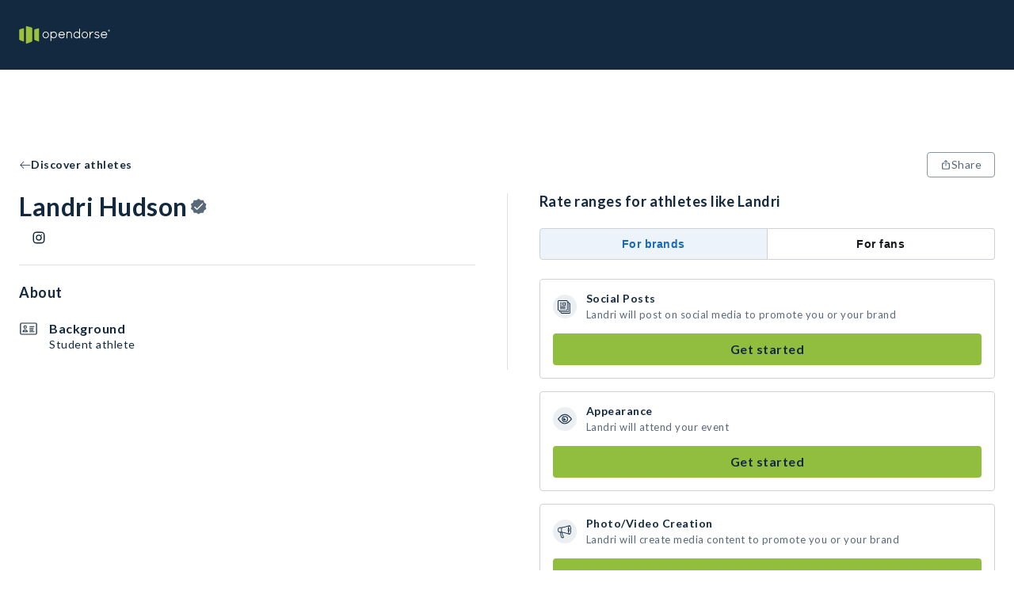

--- FILE ---
content_type: text/html; charset=utf-8
request_url: https://opendorse.com/profile/landri-hudson
body_size: 17422
content:
<!DOCTYPE html><html lang="en"><head><meta charSet="utf-8"/><meta name="viewport" content="width=device-width, initial-scale=1" class="jsx-504000628"/><title>Landri Hudson - NIL Profile - Opendorse</title><meta name="theme-color"/><meta name="description" content="Landri Hudson&#x27;s Opendorse Profile. Deal marketplace for autographs, shoutouts, social posts and more. Support your favorite athlete today."/><meta property="og:description" content="Landri Hudson&#x27;s Opendorse Profile. Deal marketplace for autographs, shoutouts, social posts and more. Support your favorite athlete today."/><meta property="og:title" content="Landri Hudson - NIL Profile - Opendorse"/><meta property="og:image"/><meta property="og:type" content="website"/><link rel="icon" type="image/svg+xml" href="/opendorse-logo-green.svg"/><link rel="mask-icon" type="image/svg+xml" href="/opendorse-logo-green.svg" color="#9bc13d"/><link rel="apple-touch-icon" type="image/png" href="/icons/logos/opendorse-logo-squared-green-180x180.png"/><link rel="manifest" href="/manifest.json"/><script type="application/ld+json">{"@context":"https://schema.org/","@type":"Person","givenName":"Landri Hudson","id":"https://opendorse.com/profile/landri-hudson","image":"","sameAs":["https://www.instagram.com/landrihudson"],"affiliation":[]}</script><script type="application/ld+json">{"@context":"https://schema.org/","@type":"Service","name":"Landri Hudson","image":"","description":"Book a deal with Landri Hudson. Starting at $12","offers":[{"@type":"Offer","url":"https://opendorse.com/profile/landri-hudson","priceCurrency":"USD","price":12},{"@type":"Offer","url":"https://opendorse.com/profile/landri-hudson","priceCurrency":"USD","price":18},{"@type":"Offer","url":"https://opendorse.com/profile/landri-hudson","priceCurrency":"USD","price":24},{"@type":"Offer","url":"https://opendorse.com/profile/landri-hudson","priceCurrency":"USD","price":25},{"@type":"Offer","url":"https://opendorse.com/profile/landri-hudson","priceCurrency":"USD","price":36}]}</script><link rel="canonical" href="https://opendorse.com/profile/landri-hudson"/><meta name="next-head-count" content="16"/><meta http-equiv="Content-Security-Policy" content="script-src &#x27;nonce-cVfmnB2EluR414QzF9yKKg==&#x27; &#x27;self&#x27; https://www.google-analytics.com https://*.posthog.com; script-src-elem &#x27;nonce-cVfmnB2EluR414QzF9yKKg==&#x27; &#x27;self&#x27; https://www.googletagmanager.com &#x27;sha256-msnOOaHEf+GcaQH5+5Qtf7f1zmVTBDV/ZBvGvElBZvE=&#x27; &#x27;sha256-E8tzj0ZUbr8dBtBudScwej+muaKXEVd2pnAe5u0FOII=&#x27; &#x27;sha256-i5cZUbL+JxTwLDevM9slgjg5bBpz5on6YVPf1Ft+FwM=&#x27; https://connect.facebook.net/ https://snap.licdn.com/ https://*.posthog.com; default-src &#x27;self&#x27;; connect-src &#x27;self&#x27; https://*.google-analytics.com https://*.analytics.google.com https://*.googletagmanager.com https://*.googlesyndication.com https://*.doubleclick.net https://*.google.com https://*.linkedin.com https://*.linkedin.oribi.io https://*.facebook.com https://*.posthog.com https://*.opendorse.com https://*.opendorse.com; font-src https://fonts.googleapis.com https://fonts.gstatic.com https://*.posthog.com data: *; img-src &#x27;self&#x27; data: blob: * https://fonts.googleapis.com https://fonts.gstatic.com https://*.google-analytics.com https://*.analytics.google.com https://*.googletagmanager.com https://*.g.doubleclick.net https://*.google.com https://*.posthog.com https://*.opendorse.com https://*.opendorse.com; object-src &#x27;self&#x27; data: blob: *; media-src &#x27;self&#x27; data: blob: https://*.posthog.com *; worker-src &#x27;self&#x27; blob: data:; style-src &#x27;self&#x27; &#x27;unsafe-inline&#x27; https://fonts.googleapis.com https://fonts.gstatic.com https://www.googletagmanager.com https://*.posthog.com; frame-src &#x27;self&#x27; https://*.doubleclick.net https://www.facebook.com/ https://*.googletagmanager.com"/><link rel="preload" href="/_next/static/media/155cae559bbd1a77-s.p.woff2" as="font" type="font/woff2" crossorigin="anonymous" data-next-font="size-adjust"/><link rel="preload" href="/_next/static/media/4de1fea1a954a5b6-s.p.woff2" as="font" type="font/woff2" crossorigin="anonymous" data-next-font="size-adjust"/><link rel="preload" href="/_next/static/media/6d664cce900333ee-s.p.woff2" as="font" type="font/woff2" crossorigin="anonymous" data-next-font="size-adjust"/><link nonce="cVfmnB2EluR414QzF9yKKg==" rel="preload" href="/_next/static/css/54a01abc84438996.css" as="style"/><link nonce="cVfmnB2EluR414QzF9yKKg==" rel="stylesheet" href="/_next/static/css/54a01abc84438996.css" data-n-g=""/><link nonce="cVfmnB2EluR414QzF9yKKg==" rel="preload" href="/_next/static/css/0301cc4427dd6ac8.css" as="style"/><link nonce="cVfmnB2EluR414QzF9yKKg==" rel="stylesheet" href="/_next/static/css/0301cc4427dd6ac8.css" data-n-p=""/><noscript data-n-css="cVfmnB2EluR414QzF9yKKg=="></noscript><script defer="" nonce="cVfmnB2EluR414QzF9yKKg==" nomodule="" src="/_next/static/chunks/polyfills-c67a75d1b6f99dc8.js"></script><script src="/_next/static/chunks/webpack-dbca7c9a1026ae6e.js" nonce="cVfmnB2EluR414QzF9yKKg==" defer=""></script><script src="/_next/static/chunks/framework-b30138dca27a5575.js" nonce="cVfmnB2EluR414QzF9yKKg==" defer=""></script><script src="/_next/static/chunks/main-a6fa3890b7631106.js" nonce="cVfmnB2EluR414QzF9yKKg==" defer=""></script><script src="/_next/static/chunks/pages/_app-f0d5c51a63bccd2c.js" nonce="cVfmnB2EluR414QzF9yKKg==" defer=""></script><script src="/_next/static/chunks/328-6a8041c829df8703.js" nonce="cVfmnB2EluR414QzF9yKKg==" defer=""></script><script src="/_next/static/chunks/141-f6b3332d7b0c1b73.js" nonce="cVfmnB2EluR414QzF9yKKg==" defer=""></script><script src="/_next/static/chunks/124-6bd5aa46cbdb2baa.js" nonce="cVfmnB2EluR414QzF9yKKg==" defer=""></script><script src="/_next/static/chunks/413-4a53c887d43b8fcb.js" nonce="cVfmnB2EluR414QzF9yKKg==" defer=""></script><script src="/_next/static/chunks/pages/profile/%5Bcode%5D-5199ef43d2e25a1a.js" nonce="cVfmnB2EluR414QzF9yKKg==" defer=""></script><script src="/_next/static/2JEdexce9Z4mTlPF71ejk/_buildManifest.js" nonce="cVfmnB2EluR414QzF9yKKg==" defer=""></script><script src="/_next/static/2JEdexce9Z4mTlPF71ejk/_ssgManifest.js" nonce="cVfmnB2EluR414QzF9yKKg==" defer=""></script><style id="__jsx-504000628">html{font-family:'__Lato_06d0dd', '__Lato_Fallback_06d0dd', arial, sans-serif}</style><style data-styled="" data-styled-version="5.3.9">html{box-sizing:border-box;}/*!sc*/
*,*:before,*:after{box-sizing:inherit;font-family:inherit;}/*!sc*/
body{margin:0;padding:0;box-sizing:border-box;}/*!sc*/
a{-webkit-text-decoration:none;text-decoration:none;color:inherit;}/*!sc*/
data-styled.g1[id="sc-global-gTzWdR1"]{content:"sc-global-gTzWdR1,"}/*!sc*/
.fwBlgb{margin:0;-webkit-letter-spacing:0.5px;-moz-letter-spacing:0.5px;-ms-letter-spacing:0.5px;letter-spacing:0.5px;font-weight:700;color:#13293f;text-transform:capitalize;text-align:start;line-height:34px;font-size:32px;}/*!sc*/
data-styled.g2[id="sc-1e6b0a69-0"]{content:"fwBlgb,"}/*!sc*/
.fnXvUS{margin:0;-webkit-letter-spacing:0.5px;-moz-letter-spacing:0.5px;-ms-letter-spacing:0.5px;letter-spacing:0.5px;font-weight:700;color:#13293f;text-transform:none;text-align:start;line-height:20px;font-size:18px;}/*!sc*/
data-styled.g5[id="sc-1e6b0a69-3"]{content:"fnXvUS,"}/*!sc*/
.jiFCTV{margin:0;-webkit-letter-spacing:0.5px;-moz-letter-spacing:0.5px;-ms-letter-spacing:0.5px;letter-spacing:0.5px;font-weight:700;color:#13293f;text-transform:none;text-align:start;line-height:16px;font-size:14px;}/*!sc*/
data-styled.g6[id="sc-1e6b0a69-4"]{content:"jiFCTV,"}/*!sc*/
.fTKSOO{margin:0;color:contrast;-webkit-letter-spacing:0.5px;-moz-letter-spacing:0.5px;-ms-letter-spacing:0.5px;letter-spacing:0.5px;font-weight:700;line-height:14px;font-size:12px;}/*!sc*/
.dUFvwP{margin:0;color:#13293f;-webkit-letter-spacing:0.5px;-moz-letter-spacing:0.5px;-ms-letter-spacing:0.5px;letter-spacing:0.5px;font-weight:700;line-height:16px;font-size:14px;}/*!sc*/
.jXQWjP{margin:0;color:#13293f;-webkit-letter-spacing:0.5px;-moz-letter-spacing:0.5px;-ms-letter-spacing:0.5px;letter-spacing:0.5px;font-weight:700;line-height:18px;font-size:16px;}/*!sc*/
.ejIgaB{margin:0;color:#5a6979;-webkit-letter-spacing:0.5px;-moz-letter-spacing:0.5px;-ms-letter-spacing:0.5px;letter-spacing:0.5px;font-weight:400;line-height:16px;font-size:14px;}/*!sc*/
.cxKURw{margin:0;color:#13293f;-webkit-letter-spacing:0.5px;-moz-letter-spacing:0.5px;-ms-letter-spacing:0.5px;letter-spacing:0.5px;font-weight:400;line-height:16px;font-size:14px;}/*!sc*/
.cRqZMq{margin:0;color:#13293f;-webkit-letter-spacing:0.5px;-moz-letter-spacing:0.5px;-ms-letter-spacing:0.5px;letter-spacing:0.5px;font-weight:700;line-height:20px;font-size:18px;}/*!sc*/
.kPQfUk{margin:0;color:#5a6979;-webkit-letter-spacing:0.5px;-moz-letter-spacing:0.5px;-ms-letter-spacing:0.5px;letter-spacing:0.5px;font-weight:400;line-height:20px;font-size:18px;}/*!sc*/
.eVeYKo{margin:0;color:#13293f;-webkit-letter-spacing:0.5px;-moz-letter-spacing:0.5px;-ms-letter-spacing:0.5px;letter-spacing:0.5px;font-weight:400;line-height:18px;font-size:16px;}/*!sc*/
.vdQPd{margin:0;color:#5a6979;-webkit-letter-spacing:0.5px;-moz-letter-spacing:0.5px;-ms-letter-spacing:0.5px;letter-spacing:0.5px;font-weight:400;line-height:18px;font-size:16px;}/*!sc*/
data-styled.g10[id="sc-f2b7fe29-0"]{content:"fTKSOO,dUFvwP,jXQWjP,ejIgaB,cxKURw,cRqZMq,kPQfUk,eVeYKo,vdQPd,"}/*!sc*/
.dmzy{width:auto;}/*!sc*/
.ivYbDL{padding-bottom:24px;padding-left:24px;padding-right:24px;padding-top:48px;width:auto;}/*!sc*/
.bDGcX{padding-bottom:48px;padding-left:24px;padding-right:24px;padding-top:24px;width:auto;}/*!sc*/
data-styled.g13[id="sc-a84df8a8-0"]{content:"dmzy,ivYbDL,bDGcX,"}/*!sc*/
.VYwDm{height:100%;display:-webkit-box;display:-webkit-flex;display:-ms-flexbox;display:flex;-webkit-flex-direction:column;-ms-flex-direction:column;flex-direction:column;-webkit-box-pack:start;-webkit-justify-content:flex-start;-ms-flex-pack:start;justify-content:flex-start;-webkit-align-items:center;-webkit-box-align:center;-ms-flex-align:center;align-items:center;-webkit-flex:initial;-ms-flex:initial;flex:initial;}/*!sc*/
.eCObdO{height:100%;display:-webkit-box;display:-webkit-flex;display:-ms-flexbox;display:flex;-webkit-flex-direction:column;-ms-flex-direction:column;flex-direction:column;-webkit-box-pack:start;-webkit-justify-content:flex-start;-ms-flex-pack:start;justify-content:flex-start;-webkit-align-items:stretch;-webkit-box-align:stretch;-ms-flex-align:stretch;align-items:stretch;-webkit-flex:initial;-ms-flex:initial;flex:initial;}/*!sc*/
.bihVMI{height:100%;display:-webkit-box;display:-webkit-flex;display:-ms-flexbox;display:flex;-webkit-flex-direction:column;-ms-flex-direction:column;flex-direction:column;-webkit-box-pack:center;-webkit-justify-content:center;-ms-flex-pack:center;justify-content:center;-webkit-align-items:stretch;-webkit-box-align:stretch;-ms-flex-align:stretch;align-items:stretch;-webkit-flex:1;-ms-flex:1;flex:1;}/*!sc*/
.debHsx{height:100%;display:-webkit-box;display:-webkit-flex;display:-ms-flexbox;display:flex;-webkit-flex-direction:column;-ms-flex-direction:column;flex-direction:column;-webkit-box-pack:start;-webkit-justify-content:flex-start;-ms-flex-pack:start;justify-content:flex-start;-webkit-align-items:stretch;-webkit-box-align:stretch;-ms-flex-align:stretch;align-items:stretch;-webkit-flex:50;-ms-flex:50;flex:50;}/*!sc*/
data-styled.g14[id="sc-347027c4-0"]{content:"VYwDm,eCObdO,bihVMI,debHsx,"}/*!sc*/
.SZjrt{display:-webkit-box;display:-webkit-flex;display:-ms-flexbox;display:flex;-webkit-flex-direction:row;-ms-flex-direction:row;flex-direction:row;-webkit-box-pack:start;-webkit-justify-content:flex-start;-ms-flex-pack:start;justify-content:flex-start;-webkit-align-items:center;-webkit-box-align:center;-ms-flex-align:center;align-items:center;-webkit-flex-wrap:nowrap;-ms-flex-wrap:nowrap;flex-wrap:nowrap;-webkit-flex:initial;-ms-flex:initial;flex:initial;gap:normal;}/*!sc*/
.cwRYwB{display:-webkit-box;display:-webkit-flex;display:-ms-flexbox;display:flex;-webkit-flex-direction:row;-ms-flex-direction:row;flex-direction:row;-webkit-box-pack:start;-webkit-justify-content:flex-start;-ms-flex-pack:start;justify-content:flex-start;-webkit-align-items:stretch;-webkit-box-align:stretch;-ms-flex-align:stretch;align-items:stretch;-webkit-flex-wrap:nowrap;-ms-flex-wrap:nowrap;flex-wrap:nowrap;-webkit-flex:initial;-ms-flex:initial;flex:initial;gap:normal;}/*!sc*/
.fImypE{display:-webkit-box;display:-webkit-flex;display:-ms-flexbox;display:flex;-webkit-flex-direction:row;-ms-flex-direction:row;flex-direction:row;-webkit-box-pack:justify;-webkit-justify-content:space-between;-ms-flex-pack:justify;justify-content:space-between;-webkit-align-items:stretch;-webkit-box-align:stretch;-ms-flex-align:stretch;align-items:stretch;-webkit-flex-wrap:nowrap;-ms-flex-wrap:nowrap;flex-wrap:nowrap;-webkit-flex:initial;-ms-flex:initial;flex:initial;gap:normal;}/*!sc*/
.eVDpiT{display:-webkit-box;display:-webkit-flex;display:-ms-flexbox;display:flex;-webkit-flex-direction:row;-ms-flex-direction:row;flex-direction:row;-webkit-box-pack:start;-webkit-justify-content:flex-start;-ms-flex-pack:start;justify-content:flex-start;-webkit-align-items:start;-webkit-box-align:start;-ms-flex-align:start;align-items:start;-webkit-flex-wrap:wrap;-ms-flex-wrap:wrap;flex-wrap:wrap;-webkit-flex:initial;-ms-flex:initial;flex:initial;gap:normal;}/*!sc*/
.hcNZtA{display:-webkit-box;display:-webkit-flex;display:-ms-flexbox;display:flex;-webkit-flex-direction:row;-ms-flex-direction:row;flex-direction:row;-webkit-box-pack:justify;-webkit-justify-content:space-between;-ms-flex-pack:justify;justify-content:space-between;-webkit-align-items:stretch;-webkit-box-align:stretch;-ms-flex-align:stretch;align-items:stretch;-webkit-flex-wrap:wrap-reverse;-ms-flex-wrap:wrap-reverse;flex-wrap:wrap-reverse;-webkit-flex:initial;-ms-flex:initial;flex:initial;gap:normal;}/*!sc*/
data-styled.g25[id="sc-cf0b8c7f-0"]{content:"SZjrt,cwRYwB,fImypE,eVDpiT,hcNZtA,"}/*!sc*/
.iTOmIE{display:initial;}/*!sc*/
@media (min-width:768px){.iTOmIE{display:none;}}/*!sc*/
data-styled.g29[id="sc-e6ab033f-0"]{content:"iTOmIE,"}/*!sc*/
.kGNaMV{display:none;}/*!sc*/
@media (min-width:768px){.kGNaMV{display:initial;}}/*!sc*/
data-styled.g30[id="sc-e6ab033f-1"]{content:"kGNaMV,"}/*!sc*/
.jrbOGH{width:100%;-webkit-align-items:center;-webkit-box-align:center;-ms-flex-align:center;align-items:center;padding-bottom:48px;padding-top:4px;padding-right:16px;padding-left:16px;}/*!sc*/
@media (min-width:1024px){.jrbOGH{padding-right:24px;padding-left:24px;}}/*!sc*/
@media (min-width:1500px){.jrbOGH{padding-right:0;padding-left:0;}}/*!sc*/
data-styled.g34[id="sc-967cbed2-3"]{content:"jrbOGH,"}/*!sc*/
.jTLcPl{border:1px solid;cursor:pointer;display:-webkit-box;display:-webkit-flex;display:-ms-flexbox;display:flex;-webkit-flex-direction:row;-ms-flex-direction:row;flex-direction:row;-webkit-column-gap:6px;column-gap:6px;-webkit-align-items:center;-webkit-box-align:center;-ms-flex-align:center;align-items:center;-webkit-box-pack:center;-webkit-justify-content:center;-ms-flex-pack:center;justify-content:center;-webkit-letter-spacing:0.5px;-moz-letter-spacing:0.5px;-ms-letter-spacing:0.5px;letter-spacing:0.5px;font-weight:400;line-height:16px;font-size:14px;padding:4px 16px;min-height:32px;min-width:32px;}/*!sc*/
.jTLcPl:disabled{pointer-events:none;color:#d0d4d9;background-color:#e7eaec;}/*!sc*/
.jTLcPl:disabled svg{fill:#d0d4d9;}/*!sc*/
.jTLcPl svg{height:14px;width:14px;}/*!sc*/
.gWfAhO{border:1px solid;cursor:pointer;display:-webkit-box;display:-webkit-flex;display:-ms-flexbox;display:flex;-webkit-flex-direction:row;-ms-flex-direction:row;flex-direction:row;-webkit-column-gap:6px;column-gap:6px;-webkit-align-items:center;-webkit-box-align:center;-ms-flex-align:center;align-items:center;-webkit-box-pack:center;-webkit-justify-content:center;-ms-flex-pack:center;justify-content:center;-webkit-letter-spacing:0.5px;-moz-letter-spacing:0.5px;-ms-letter-spacing:0.5px;letter-spacing:0.5px;font-weight:400;line-height:20px;font-size:18px;padding:6px 16px;min-height:40px;min-width:40px;}/*!sc*/
.gWfAhO:disabled{pointer-events:none;color:#d0d4d9;background-color:#e7eaec;}/*!sc*/
.gWfAhO:disabled svg{fill:#d0d4d9;}/*!sc*/
.gWfAhO svg{height:18px;width:18px;}/*!sc*/
data-styled.g42[id="sc-ab9b38c8-0"]{content:"jTLcPl,gWfAhO,"}/*!sc*/
.WjSbm{white-space:pre-line;border-color:transparent;border-radius:4px;color:#13293f;background-color:#91be3f;}/*!sc*/
.WjSbm:hover{background-color:#a7cc64;}/*!sc*/
.WjSbm svg{fill:#13293f;}/*!sc*/
data-styled.g43[id="sc-e66bd5d1-0"]{content:"WjSbm,"}/*!sc*/
.gEETGX{background-color:#ffffff;border-radius:4px;color:#5a6979;border-color:#89949f;}/*!sc*/
.gEETGX:disabled{border-color:#d0d4d9;}/*!sc*/
.gEETGX:hover{background-color:#e7eaec;}/*!sc*/
.gEETGX svg{fill:#5a6979;}/*!sc*/
data-styled.g44[id="sc-b7eef12f-0"]{content:"gEETGX,"}/*!sc*/
.iFNRRW{font-weight:letter-spacing:0.5px;font-weight:700;border-color:transparent;background-color:transparent;padding-left:0;padding-right:0;color:#13293f;}/*!sc*/
.iFNRRW:hover{color:#425465;}/*!sc*/
.iFNRRW:hover svg{fill:#425465;}/*!sc*/
.iFNRRW svg{fill:#13293f;}/*!sc*/
.iFNRRW:disabled{background-color:transparent;}/*!sc*/
.iePMUK{font-weight:letter-spacing:0.5px;font-weight:700;border-color:transparent;background-color:transparent;padding-left:0;padding-right:0;color:#89949f;}/*!sc*/
.iePMUK:hover{color:#b8bfc5;}/*!sc*/
.iePMUK:hover svg{fill:#b8bfc5;}/*!sc*/
.iePMUK svg{fill:#89949f;}/*!sc*/
.iePMUK:disabled{background-color:transparent;}/*!sc*/
data-styled.g45[id="sc-5cf5a39-0"]{content:"iFNRRW,iePMUK,"}/*!sc*/
.jIYfQg{border:none;font-weight:letter-spacing:0.5px;font-weight:700;background-color:transparent;padding-left:0;padding-right:0;border-bottom:2px solid #44860d;cursor:pointer;border-bottom:none;pointer-events:inherit;color:#5a6979;}/*!sc*/
.jIYfQg:hover{color:#425465;}/*!sc*/
.jIYfQg:hover svg{fill:#425465;}/*!sc*/
.jIYfQg svg{fill:#5a6979;}/*!sc*/
data-styled.g47[id="sc-47c64743-0"]{content:"jIYfQg,"}/*!sc*/
.irjpmj{-webkit-box-flex:1;-webkit-flex-grow:1;-ms-flex-positive:1;flex-grow:1;display:none;}/*!sc*/
@media (min-width:1024px){.irjpmj{display:block;}}/*!sc*/
data-styled.g48[id="sc-4d5db55c-0"]{content:"irjpmj,"}/*!sc*/
.lfLdps{position:fixed;top:0;left:0;right:0;z-index:2;}/*!sc*/
data-styled.g49[id="sc-4d5db55c-1"]{content:"lfLdps,"}/*!sc*/
.iSqewC{display:block;height:72px;width:100%;background-color:#13293f;}/*!sc*/
@media (min-width:1024px){.iSqewC{height:88px;}}/*!sc*/
data-styled.g50[id="sc-4d5db55c-2"]{content:"iSqewC,"}/*!sc*/
.fmwDhi{max-width:1500px;margin:0 auto;height:100%;width:100%;display:-webkit-box;display:-webkit-flex;display:-ms-flexbox;display:flex;-webkit-align-items:center;-webkit-box-align:center;-ms-flex-align:center;align-items:center;-webkit-box-pack:justify;-webkit-justify-content:space-between;-ms-flex-pack:justify;justify-content:space-between;padding-right:16px;padding-left:16px;position:relative;}/*!sc*/
@media (min-width:1024px){.fmwDhi{padding-right:24px;padding-left:24px;}}/*!sc*/
@media (min-width:1500px){.fmwDhi{padding-right:0;padding-left:0;}}/*!sc*/
data-styled.g51[id="sc-4d5db55c-3"]{content:"fmwDhi,"}/*!sc*/
.eFEpeE{max-width:115px;max-height:28px;object-fit:contain;}/*!sc*/
@media (min-width:1024px){.eFEpeE{max-height:48px;}}/*!sc*/
data-styled.g52[id="sc-4d5db55c-4"]{content:"eFEpeE,"}/*!sc*/
.Sa-dpn{display:-webkit-box;display:-webkit-flex;display:-ms-flexbox;display:flex;-webkit-align-items:center;-webkit-box-align:center;-ms-flex-align:center;align-items:center;}/*!sc*/
data-styled.g60[id="sc-4d5db55c-12"]{content:"Sa-dpn,"}/*!sc*/
.jzwiYa{overflow:hidden;-webkit-box-flex:1;-webkit-flex-grow:1;-ms-flex-positive:1;flex-grow:1;}/*!sc*/
data-styled.g61[id="sc-4d5db55c-13"]{content:"jzwiYa,"}/*!sc*/
.gWHjUa{position:absolute;width:100vw;left:0;top:72px;z-index:3;}/*!sc*/
.gWHjUa ul{margin-top:0;}/*!sc*/
@media (min-width:1024px){.gWHjUa{left:unset;right:calc(0% + 24px);top:88px;width:377px;}}/*!sc*/
@media (min-width:1500px){.gWHjUa{right:0;}}/*!sc*/
data-styled.g66[id="sc-4d5db55c-18"]{content:"gWHjUa,"}/*!sc*/
.gqWrBt{background:#f9fafb;}/*!sc*/
data-styled.g110[id="sc-ee2947c-0"]{content:"gqWrBt,"}/*!sc*/
.iHBKTP{max-width:1500px;margin:0 auto;}/*!sc*/
data-styled.g111[id="sc-ee2947c-1"]{content:"iHBKTP,"}/*!sc*/
.bcfBaa{width:100%;margin-top:36px;-webkit-order:2;-ms-flex-order:2;order:2;}/*!sc*/
@media (min-width:1024px){.bcfBaa{-webkit-order:1;-ms-flex-order:1;order:1;width:auto;margin-right:64px;margin-top:0;}}/*!sc*/
data-styled.g112[id="sc-ee2947c-2"]{content:"bcfBaa,"}/*!sc*/
.dWQwys{-webkit-order:1;-ms-flex-order:1;order:1;}/*!sc*/
@media (min-width:1024px){.dWQwys{width:33%;margin-left:auto;}}/*!sc*/
data-styled.g113[id="sc-ee2947c-3"]{content:"dWQwys,"}/*!sc*/
.iNMYZU{margin-top:24px;}/*!sc*/
data-styled.g114[id="sc-ee2947c-4"]{content:"iNMYZU,"}/*!sc*/
.ggLeKE{margin-bottom:12px;}/*!sc*/
data-styled.g115[id="sc-ee2947c-5"]{content:"ggLeKE,"}/*!sc*/
.dWYvMq{line-height:20px;font-size:18px;margin:12px 0;line-height:24px;}/*!sc*/
@media (min-width:1024px){.dWYvMq{line-height:20px;font-size:18px;}}/*!sc*/
.hZsyGu{line-height:16px;font-size:14px;margin:12px 0;line-height:24px;}/*!sc*/
@media (min-width:1024px){.hZsyGu{line-height:18px;font-size:16px;}}/*!sc*/
data-styled.g116[id="sc-ee2947c-6"]{content:"dWYvMq,hZsyGu,"}/*!sc*/
.hLQhaQ{cursor:pointer;}/*!sc*/
.hLQhaQ svg path.st1{fill:#38434f;}/*!sc*/
data-styled.g117[id="sc-ee2947c-7"]{content:"hLQhaQ,"}/*!sc*/
.fJsZNk{margin-top:24px;}/*!sc*/
data-styled.g118[id="sc-ee2947c-8"]{content:"fJsZNk,"}/*!sc*/
.jDXjjs{cursor:pointer;display:-webkit-box;display:-webkit-flex;display:-ms-flexbox;display:flex;-webkit-box-pack:center;-webkit-justify-content:center;-ms-flex-pack:center;justify-content:center;-webkit-align-items:center;-webkit-box-align:center;-ms-flex-align:center;align-items:center;height:32px;width:32px;border-radius:50%;margin:0 8px;background:#13293f;}/*!sc*/
.jDXjjs:first-child{margin-left:0;}/*!sc*/
.jDXjjs svg > path{fill:#ffffff;}/*!sc*/
.dRaLKw{cursor:pointer;display:-webkit-box;display:-webkit-flex;display:-ms-flexbox;display:flex;-webkit-box-pack:center;-webkit-justify-content:center;-ms-flex-pack:center;justify-content:center;-webkit-align-items:center;-webkit-box-align:center;-ms-flex-align:center;align-items:center;height:32px;width:32px;border-radius:50%;margin:0 8px;background:#ffffff;}/*!sc*/
.dRaLKw:first-child{margin-left:0;}/*!sc*/
.dRaLKw svg > path{fill:#13293f;}/*!sc*/
.fKYXCV{cursor:pointer;display:-webkit-box;display:-webkit-flex;display:-ms-flexbox;display:flex;-webkit-box-pack:center;-webkit-justify-content:center;-ms-flex-pack:center;justify-content:center;-webkit-align-items:center;-webkit-box-align:center;-ms-flex-align:center;align-items:center;height:32px;width:32px;border-radius:50%;margin:0 8px;background:#13293f;}/*!sc*/
.fKYXCV:first-child{margin-left:0;}/*!sc*/
.fKYXCV svg *{fill:#ffffff;}/*!sc*/
.gHnnAT{cursor:pointer;display:-webkit-box;display:-webkit-flex;display:-ms-flexbox;display:flex;-webkit-box-pack:center;-webkit-justify-content:center;-ms-flex-pack:center;justify-content:center;-webkit-align-items:center;-webkit-box-align:center;-ms-flex-align:center;align-items:center;height:32px;width:32px;border-radius:50%;margin:0 8px;background:#ffffff;}/*!sc*/
.gHnnAT:first-child{margin-left:0;}/*!sc*/
.gHnnAT svg rect{fill:#13293f;}/*!sc*/
data-styled.g119[id="sc-ee2947c-9"]{content:"jDXjjs,dRaLKw,fKYXCV,gHnnAT,"}/*!sc*/
.fozAjR{width:100%;margin-bottom:24px;}/*!sc*/
@media (min-width:1024px){.fozAjR{width:33%;margin-bottom:0;}}/*!sc*/
data-styled.g120[id="sc-ee2947c-10"]{content:"fozAjR,"}/*!sc*/
.gujHQt{margin:0 12px;}/*!sc*/
.gujHQt:first-child{margin-left:0;}/*!sc*/
data-styled.g121[id="sc-ee2947c-11"]{content:"gujHQt,"}/*!sc*/
.blrszw{line-height:16px;font-size:14px;}/*!sc*/
@media (min-width:1024px){.blrszw{line-height:18px;font-size:16px;}}/*!sc*/
data-styled.g122[id="sc-ee2947c-12"]{content:"blrszw,"}/*!sc*/
.lidHEL{border:1px solid #89949f;border-radius:4px;box-shadow:0 2px 9px rgba(19,41,63,0.2);position:absolute;background-color:#13293f !important;color:#ffffff;-webkit-text-decoration:none;text-decoration:none;visibility:hidden;-webkit-animation-name:none;animation-name:none;-webkit-animation-duration:1s;animation-duration:1s;z-index:2002;width:auto;height:auto;padding:4px 8px;-webkit-box-pack:center;-webkit-justify-content:center;-ms-flex-pack:center;justify-content:center;-webkit-align-items:center;-webkit-box-align:center;-ms-flex-align:center;align-items:center;margin:-30px 0;text-align:center;-webkit-letter-spacing:0.5px;-moz-letter-spacing:0.5px;-ms-letter-spacing:0.5px;letter-spacing:0.5px;font-weight:400;line-height:16px;font-size:14px;}/*!sc*/
.lidHEL p{margin:0;}/*!sc*/
data-styled.g123[id="sc-8280c349-0"]{content:"lidHEL,"}/*!sc*/
.cwcaAU{-webkit-flex:1;-ms-flex:1;flex:1;display:-webkit-box;display:-webkit-flex;display:-ms-flexbox;display:flex;-webkit-flex-direction:column;-ms-flex-direction:column;flex-direction:column;-webkit-align-items:center;-webkit-box-align:center;-ms-flex-align:center;align-items:center;min-height:100vh;}/*!sc*/
data-styled.g124[id="sc-1986155b-0"]{content:"cwcaAU,"}/*!sc*/
.eGWSjl{max-width:1500px;margin:0 auto;padding-top:calc(144px + 0px);}/*!sc*/
.eGWSjl:first-child{min-height:calc(100vh - 144px);}/*!sc*/
@media (min-width:1024px){.eGWSjl{padding-top:calc(144px + 32px);}.eGWSjl:first-child{min-height:calc(100vh - 160px);}}/*!sc*/
data-styled.g125[id="sc-1986155b-1"]{content:"eGWSjl,"}/*!sc*/
.gWkANr{padding-right:16px;padding-left:16px;display:-webkit-box;display:-webkit-flex;display:-ms-flexbox;display:flex;-webkit-flex-direction:row;-ms-flex-direction:row;flex-direction:row;-webkit-align-items:baseline;-webkit-box-align:baseline;-ms-flex-align:baseline;align-items:baseline;-webkit-box-pack:justify;-webkit-justify-content:space-between;-ms-flex-pack:justify;justify-content:space-between;width:100%;padding-top:8px;padding-bottom:16px;padding-right:16px;padding-left:16px;}/*!sc*/
@media (min-width:1024px){.gWkANr{padding-right:24px;padding-left:24px;}}/*!sc*/
@media (min-width:1500px){.gWkANr{padding-right:0;padding-left:0;}}/*!sc*/
@media (min-width:1024px){.gWkANr{padding-right:24px;padding-left:24px;}}/*!sc*/
@media (min-width:1500px){.gWkANr{padding-right:0;padding-left:0;}}/*!sc*/
@media (min-width:768px){.gWkANr{padding-top:16px;}}/*!sc*/
data-styled.g126[id="sc-1986155b-2"]{content:"gWkANr,"}/*!sc*/
.jtYcYH{width:100%;display:-webkit-box;display:-webkit-flex;display:-ms-flexbox;display:flex;-webkit-flex-direction:column;-ms-flex-direction:column;flex-direction:column;padding-bottom:16px;}/*!sc*/
@media (min-width:768px){.jtYcYH{display:none;}}/*!sc*/
data-styled.g188[id="sc-749ffbb6-1"]{content:"jtYcYH,"}/*!sc*/
.jqBAPa{display:none;-webkit-align-items:initial;-webkit-box-align:initial;-ms-flex-align:initial;align-items:initial;}/*!sc*/
@media (min-width:768px){.jqBAPa{width:100%;display:-webkit-box;display:-webkit-flex;display:-ms-flexbox;display:flex;-webkit-flex-direction:column;-ms-flex-direction:column;flex-direction:column;}}/*!sc*/
data-styled.g189[id="sc-749ffbb6-2"]{content:"jqBAPa,"}/*!sc*/
.gOmRTA{height:50px;background-color:#ffffff;border-bottom:2px solid #e7eaec;position:-webkit-sticky;position:sticky;position:-webkit-sticky;top:72px;z-index:1;}/*!sc*/
.gOmRTA .react-horizontal-scrolling-menu--scroll-container{-ms-overflow-style:none;-webkit-scrollbar-width:none;-moz-scrollbar-width:none;-ms-scrollbar-width:none;scrollbar-width:none;}/*!sc*/
.gOmRTA .react-horizontal-scrolling-menu--scroll-container::-webkit-scrollbar{display:none;}/*!sc*/
.gOmRTA .react-horizontal-scrolling-menu--scroll-container{display:-webkit-box;display:-webkit-flex;display:-ms-flexbox;display:flex;overflow-x:scroll;}/*!sc*/
data-styled.g190[id="sc-749ffbb6-3"]{content:"gOmRTA,"}/*!sc*/
.gLqPvk{padding-right:16px;padding-left:16px;}/*!sc*/
@media (min-width:1024px){.gLqPvk{padding-right:24px;padding-left:24px;}}/*!sc*/
@media (min-width:1500px){.gLqPvk{padding-right:0;padding-left:0;}}/*!sc*/
data-styled.g191[id="sc-749ffbb6-4"]{content:"gLqPvk,"}/*!sc*/
.gcTNMk{white-space:nowrap;padding-left:12px;padding-right:12px;height:50px;}/*!sc*/
data-styled.g193[id="sc-749ffbb6-6"]{content:"gcTNMk,"}/*!sc*/
.ieFjNd{margin-right:10px;}/*!sc*/
@media (min-width:768px){.ieFjNd{margin-right:14px;}}/*!sc*/
data-styled.g196[id="sc-749ffbb6-9"]{content:"ieFjNd,"}/*!sc*/
.hGvidK{width:100%;display:-webkit-box;display:-webkit-flex;display:-ms-flexbox;display:flex;-webkit-flex-direction:row;-ms-flex-direction:row;flex-direction:row;-webkit-align-items:flex-start;-webkit-box-align:flex-start;-ms-flex-align:flex-start;align-items:flex-start;-webkit-box-pack:start;-webkit-justify-content:flex-start;-ms-flex-pack:start;justify-content:flex-start;}/*!sc*/
data-styled.g197[id="sc-749ffbb6-10"]{content:"hGvidK,"}/*!sc*/
.ibHsvL{-webkit-flex:1;-ms-flex:1;flex:1;display:-webkit-box;display:-webkit-flex;display:-ms-flexbox;display:flex;-webkit-flex-direction:column;-ms-flex-direction:column;flex-direction:column;-webkit-align-items:flex-start;-webkit-box-align:flex-start;-ms-flex-align:flex-start;align-items:flex-start;-webkit-box-pack:start;-webkit-justify-content:flex-start;-ms-flex-pack:start;justify-content:flex-start;}/*!sc*/
data-styled.g198[id="sc-749ffbb6-11"]{content:"ibHsvL,"}/*!sc*/
.hJjBGQ{height:24px;display:-webkit-box;display:-webkit-flex;display:-ms-flexbox;display:flex;-webkit-align-items:center;-webkit-box-align:center;-ms-flex-align:center;align-items:center;}/*!sc*/
.hJjBGQ h3{line-height:18px;font-size:16px;}/*!sc*/
data-styled.g199[id="sc-749ffbb6-12"]{content:"hJjBGQ,"}/*!sc*/
.gyLJot{padding:24px 0;width:100%;}/*!sc*/
data-styled.g200[id="sc-749ffbb6-13"]{content:"gyLJot,"}/*!sc*/
.mJGWH{display:-webkit-box;display:-webkit-flex;display:-ms-flexbox;display:flex;-webkit-flex-direction:column;-ms-flex-direction:column;flex-direction:column;-webkit-align-items:center;-webkit-box-align:center;-ms-flex-align:center;align-items:center;-webkit-box-pack:center;-webkit-justify-content:center;-ms-flex-pack:center;justify-content:center;gap:24px;padding-top:24px;}/*!sc*/
.mJGWH .sc-749ffbb6-10:last-child{padding-bottom:0;}/*!sc*/
data-styled.g201[id="sc-749ffbb6-14"]{content:"mJGWH,"}/*!sc*/
.kuIxxW{border-right:1px solid #dce1e6;padding-right:40px;}/*!sc*/
data-styled.g212[id="sc-749ffbb6-25"]{content:"kuIxxW,"}/*!sc*/
.kRqwaz{position:-webkit-sticky;position:sticky;top:calc(72px + 34px);z-index:1;padding-left:40px;}/*!sc*/
data-styled.g213[id="sc-749ffbb6-26"]{content:"kRqwaz,"}/*!sc*/
.dyTEZJ{border-top:1px solid #dce1e6;}/*!sc*/
data-styled.g216[id="sc-749ffbb6-29"]{content:"dyTEZJ,"}/*!sc*/
.bQPdpq{line-height:0;-webkit-align-self:flex-start;-ms-flex-item-align:start;align-self:flex-start;}/*!sc*/
.bQPdpq .__react_component_tooltip{-webkit-letter-spacing:0.5px;-moz-letter-spacing:0.5px;-ms-letter-spacing:0.5px;letter-spacing:0.5px;font-weight:400;color:#13293f;line-height:14px;font-size:12px;word-break:break-word;border-radius:4px;white-space:normal;border:1px solid #89949f;background-color:#ffffff !important;box-shadow:0 2px 9px rgba(19,41,63,0.2);color:#13293f !important;padding:8px !important;width:250px;}/*!sc*/
.bQPdpq .__react_component_tooltip::-webkit-input-placeholder,.bQPdpq .__react_component_tooltip:-moz-placeholder,.bQPdpq .__react_component_tooltip::-moz-placeholder,.bQPdpq .__react_component_tooltip:-ms-input-placeholder{-webkit-letter-spacing:0.5px;-moz-letter-spacing:0.5px;-ms-letter-spacing:0.5px;letter-spacing:0.5px;font-weight:300;color:rgba(19,41,63,0.6);}/*!sc*/
.bQPdpq .__react_component_tooltip:disabled{-webkit-letter-spacing:0.5px;-moz-letter-spacing:0.5px;-ms-letter-spacing:0.5px;letter-spacing:0.5px;font-weight:300;color:rgba(19,41,63,0.4);}/*!sc*/
.bQPdpq .__react_component_tooltip::after{border-color:transparent !important;}/*!sc*/
.bQPdpq .__react_component_tooltip.show{opacity:1 !important;}/*!sc*/
.bQPdpq .__react_component_tooltip a{color:#007db3;-webkit-text-decoration:none;text-decoration:none;margin:0 4px;}/*!sc*/
.bQPdpq .__react_component_tooltip p{margin:0;display:inline;}/*!sc*/
data-styled.g224[id="sc-b5424619-0"]{content:"bQPdpq,"}/*!sc*/
.IJlJf{width:100%;padding-bottom:24px;gap:24px;}/*!sc*/
@media (min-width:768px){.IJlJf{padding-bottom:24px;}}/*!sc*/
data-styled.g225[id="sc-ce37cc4f-0"]{content:"IJlJf,"}/*!sc*/
.ixsbUL{padding-top:12px;overflow:hidden;gap:16px;}/*!sc*/
data-styled.g226[id="sc-ce37cc4f-1"]{content:"ixsbUL,"}/*!sc*/
.gApMId{margin-left:4px;margin-right:4px;min-height:20px;min-width:20px;}/*!sc*/
data-styled.g228[id="sc-ce37cc4f-3"]{content:"gApMId,"}/*!sc*/
.cbFwJL{min-height:20px;min-width:50px;display:-webkit-box;display:-webkit-flex;display:-ms-flexbox;display:flex;-webkit-flex-direction:row;-ms-flex-direction:row;flex-direction:row;-webkit-box-pack:center;-webkit-justify-content:center;-ms-flex-pack:center;justify-content:center;-webkit-align-items:center;-webkit-box-align:center;-ms-flex-align:center;align-items:center;gap:4px;}/*!sc*/
.cbFwJL img,.cbFwJL p{margin:0;}/*!sc*/
data-styled.g231[id="sc-ce37cc4f-6"]{content:"cbFwJL,"}/*!sc*/
.jHjYsh{border-radius:50px;}/*!sc*/
.jHjYsh:hover{background-color:#e7eaec;}/*!sc*/
data-styled.g232[id="sc-ce37cc4f-7"]{content:"jHjYsh,"}/*!sc*/
.eGlngX > *{display:inline;}/*!sc*/
data-styled.g237[id="sc-ce37cc4f-12"]{content:"eGlngX,"}/*!sc*/
.dsmrql{margin-left:4px;margin-right:16px;color:#13293f;}/*!sc*/
data-styled.g242[id="sc-ce37cc4f-17"]{content:"dsmrql,"}/*!sc*/
.dCKMVS svg *{fill:#13293f;}/*!sc*/
data-styled.g245[id="sc-ce37cc4f-20"]{content:"dCKMVS,"}/*!sc*/
.cYVFO{position:relative;}/*!sc*/
.cYVFO > div{display:-webkit-box;display:-webkit-flex;display:-ms-flexbox;display:flex;-webkit-flex-direction:column;-ms-flex-direction:column;flex-direction:column;-webkit-align-items:flex-start;-webkit-box-align:flex-start;-ms-flex-align:flex-start;align-items:flex-start;gap:16px;}/*!sc*/
@media (min-width:768px){.cYVFO > div{-webkit-flex-direction:row;-ms-flex-direction:row;flex-direction:row;-webkit-align-items:center;-webkit-box-align:center;-ms-flex-align:center;align-items:center;gap:0;}}/*!sc*/
data-styled.g249[id="sc-d51714e6-1"]{content:"cYVFO,"}/*!sc*/
.kvhtDp{display:-webkit-box;display:-webkit-flex;display:-ms-flexbox;display:flex;-webkit-align-items:center;-webkit-box-align:center;-ms-flex-align:center;align-items:center;-webkit-box-pack:center;-webkit-justify-content:center;-ms-flex-pack:center;justify-content:center;width:30px;height:30px;border-radius:30px;background-color:#ebeff2;margin-right:12px;}/*!sc*/
data-styled.g250[id="sc-d51714e6-2"]{content:"kvhtDp,"}/*!sc*/
.eMjaoD{margin-top:4px;font-size:13px;}/*!sc*/
data-styled.g251[id="sc-d51714e6-3"]{content:"eMjaoD,"}/*!sc*/
.FOXjD{margin-top:16px;font-size:16px;font-weight:bold;}/*!sc*/
data-styled.g252[id="sc-d51714e6-4"]{content:"FOXjD,"}/*!sc*/
.hbrwIm{padding-top:24px;padding-bottom:24px;padding-right:16px;padding-left:16px;}/*!sc*/
@media (min-width:1024px){.hbrwIm{padding-right:24px;padding-left:24px;}}/*!sc*/
@media (min-width:1500px){.hbrwIm{padding-right:0;padding-left:0;}}/*!sc*/
data-styled.g253[id="sc-d51714e6-5"]{content:"hbrwIm,"}/*!sc*/
</style></head><body><div id="__next"><div class="sc-4d5db55c-1 lfLdps"><header data-qa="marketplaces-header" color="#13293f" class="sc-4d5db55c-2 iSqewC"><div class="sc-4d5db55c-3 fmwDhi"><div class="sc-a84df8a8-0 sc-cf0b8c7f-0 sc-4d5db55c-13 dmzy SZjrt jzwiYa"><a href="/"><span class="sc-4d5db55c-12 Sa-dpn"><img data-qa="marketplaces-header-logo" src="/opendorse-logo.svg" alt="Marketplace logo" width="115" height="24.36" class="sc-4d5db55c-4 eFEpeE"/></span></a></div><div class="sc-4d5db55c-0 irjpmj"></div><div class="sc-a84df8a8-0 sc-cf0b8c7f-0 dmzy SZjrt"><div class="sc-4d5db55c-18 gWHjUa"></div></div></div></header></div><main class="sc-1986155b-0 sc-1986155b-1 cwcaAU eGWSjl"><div class="sc-1986155b-2 gWkANr"><a href="/"><button data-qa="go-home-button" color="contrast" class="sc-ab9b38c8-0 sc-5cf5a39-0 jTLcPl iFNRRW"><svg width="14" height="14" viewBox="0 0 20 20" fill="none" xmlns="http://www.w3.org/2000/svg" style="transform:scale(-1,1)"><path d="m19.354 10.146-6-6a.5.5 0 0 0-.707.707l5.146 5.146H1.5a.5.5 0 0 0 0 1h16.293l-5.146 5.146a.5.5 0 0 0 .708.707l6-6a.5.5 0 0 0 0-.707z"></path></svg><span>Discover athletes</span></button></a><div class="sc-a84df8a8-0 sc-347027c4-0 dmzy VYwDm"><div class="sc-a84df8a8-0 sc-cf0b8c7f-0 sc-8280c349-0 dmzy cwRYwB lidHEL"><p>Link copied</p></div><span on="(min-width: 768px)" class="sc-e6ab033f-1 kGNaMV"><button shape="square" color="contrast50" data-qa="share-profile-button" class="sc-ab9b38c8-0 sc-b7eef12f-0 jTLcPl gEETGX"><svg viewBox="0 0 16 16" fill="none" xmlns="http://www.w3.org/2000/svg"><path d="M7.96 10.005c.365 0 .654-.276.654-.592V3.71l-.056-.846.365.437.817.8c.114.11.27.173.434.173.309 0 .58-.213.58-.512 0-.15-.07-.265-.183-.374L8.47 1.54a.724.724 0 0 0-.51-.208.727.727 0 0 0-.516.208l-2.1 1.847c-.114.11-.183.224-.183.374 0 .299.264.512.579.512.163 0 .32-.063.434-.173l.817-.8.365-.437-.056.846v5.703c0 .316.295.592.66.592Zm-3.648 4.662h7.265c1.403 0 2.145-.68 2.145-1.951V7.128c0-1.272-.742-1.95-2.145-1.95H9.923v1.317h1.522c.541 0 .843.253.843.777v5.306c0 .518-.302.77-.843.77H4.444c-.547 0-.837-.252-.837-.77V7.272c0-.524.29-.777.837-.777H5.99V5.177h-1.68c-1.396 0-2.144.68-2.144 1.951v5.588c0 1.272.748 1.95 2.145 1.95Z"></path></svg><span>Share</span></button></span><span on="(min-width: 768px)" class="sc-e6ab033f-0 iTOmIE"><button color="contrast50" data-qa="share-profile-button-mobile" class="sc-ab9b38c8-0 sc-5cf5a39-0 gWfAhO iePMUK"><svg viewBox="0 0 16 16" fill="none" xmlns="http://www.w3.org/2000/svg"><path d="M7.96 10.005c.365 0 .654-.276.654-.592V3.71l-.056-.846.365.437.817.8c.114.11.27.173.434.173.309 0 .58-.213.58-.512 0-.15-.07-.265-.183-.374L8.47 1.54a.724.724 0 0 0-.51-.208.727.727 0 0 0-.516.208l-2.1 1.847c-.114.11-.183.224-.183.374 0 .299.264.512.579.512.163 0 .32-.063.434-.173l.817-.8.365-.437-.056.846v5.703c0 .316.295.592.66.592Zm-3.648 4.662h7.265c1.403 0 2.145-.68 2.145-1.951V7.128c0-1.272-.742-1.95-2.145-1.95H9.923v1.317h1.522c.541 0 .843.253.843.777v5.306c0 .518-.302.77-.843.77H4.444c-.547 0-.837-.252-.837-.77V7.272c0-.524.29-.777.837-.777H5.99V5.177h-1.68c-1.396 0-2.144.68-2.144 1.951v5.588c0 1.272.748 1.95 2.145 1.95Z"></path></svg></button></span></div></div><div class="sc-749ffbb6-1 jtYcYH"><div class="sc-749ffbb6-4 gLqPvk"><div class="sc-a84df8a8-0 sc-cf0b8c7f-0 sc-ce37cc4f-0 dmzy SZjrt IJlJf"><span on="(min-width: 768px)" class="sc-e6ab033f-1 kGNaMV"></span><div class="sc-a84df8a8-0 sc-347027c4-0 dmzy eCObdO"><span class="sc-ce37cc4f-12 eGlngX"><h1 transform="capitalize" class="sc-1e6b0a69-0 fwBlgb"><div class="sc-a84df8a8-0 sc-cf0b8c7f-0 dmzy SZjrt">Landri Hudson<div><div class="sc-b5424619-0 bQPdpq"><span data-tip="&lt;p&gt;Verified accounts have verified contact info and have a social channel connected.&lt;/p&gt;"><svg width="20" height="20" viewBox="0 0 22 22" fill="none" xmlns="http://www.w3.org/2000/svg" data-qa="profile-overview_verified-icon" class="sc-ce37cc4f-3 gApMId"><path fill-rule="evenodd" clip-rule="evenodd" d="M10.3082 21.2217C10.4155 21.2961 10.5411 21.3333 10.6667 21.3333V21.3322C10.7923 21.3322 10.9179 21.2961 11.0252 21.2217L13.6444 19.4062H16.8819C17.1465 19.4062 17.3806 19.2434 17.4623 19.0038L18.4622 16.0672L21.0814 14.2518C21.296 14.1041 21.3851 13.8412 21.3034 13.6017L20.3035 10.6651L21.3034 7.72847C21.3851 7.48889 21.2948 7.22606 21.0814 7.07835L18.4622 5.26406L17.4623 2.32747C17.3806 2.08673 17.1465 1.92507 16.8819 1.92507H13.6444L11.0252 0.110776C10.8118 -0.0369255 10.5216 -0.0369255 10.3082 0.110776L7.68893 1.92507H4.45146C4.18686 1.92507 3.95273 2.08789 3.87104 2.32747L2.87114 5.26406L0.251902 7.07835C0.0372898 7.22606 -0.0517253 7.48889 0.0299735 7.72847L1.02987 10.6651L0.0299735 13.6017C-0.0517253 13.8412 0.0385092 14.1041 0.251902 14.2518L2.87114 16.0672L3.87104 19.0038C3.95273 19.2446 4.18686 19.4062 4.45146 19.4062H7.68893L10.3082 21.2217ZM7.84469 15.0156C7.99409 15.1634 8.18923 15.2381 8.38437 15.2381H8.38132C8.57646 15.2381 8.77159 15.1649 8.921 15.0156L16.5436 7.39559C16.8409 7.09841 16.8409 6.6153 16.5436 6.31812C16.2463 6.02094 15.763 6.02094 15.4657 6.31812L8.38284 13.3986L5.87349 10.8901C5.57621 10.5929 5.09293 10.5929 4.79565 10.8901C4.49837 11.1873 4.49837 11.6704 4.79565 11.9676L7.84469 15.0156Z" fill="#5A6979"></path></svg></span></div></div></div></h1></span><div class="sc-a84df8a8-0 sc-cf0b8c7f-0 sc-ce37cc4f-1 dmzy SZjrt ixsbUL"><a data-qa="link_social-media_instagram-reach" href="https://www.instagram.com/landrihudson" target="_blank" rel="noopener noreferrer"><div class="sc-ce37cc4f-6 sc-ce37cc4f-7 cbFwJL jHjYsh"><div color="contrast" class="sc-a84df8a8-0 sc-cf0b8c7f-0 sc-ce37cc4f-20 dmzy cwRYwB dCKMVS"><svg width="16" height="16" viewBox="0 0 14 15" fill="none" xmlns="http://www.w3.org/2000/svg" alt="Social icon for instagram" data-qa="social-icon-instagram"><mask id="a" style="mask-type:alpha" maskUnits="userSpaceOnUse" x="0" y="0" width="14" height="15"><path fill-rule="evenodd" clip-rule="evenodd" d="M0 14.5h14V.5H0v14Z" fill="#fff"></path></mask><g mask="url(#a)"><path fill-rule="evenodd" clip-rule="evenodd" d="M7 .5C5.099.5 4.86.508 4.114.542c-.745.034-1.254.152-1.7.326-.46.178-.85.418-1.24.807-.388.39-.628.78-.806 1.24-.174.445-.292.954-.326 1.7C.008 5.36 0 5.6 0 7.5c0 1.901.008 2.14.042 2.886.034.745.152 1.254.326 1.7.178.46.418.85.807 1.24.389.389.78.628 1.24.807.445.173.954.292 1.699.325.747.035.985.043 2.886.043 1.901 0 2.14-.008 2.886-.043.745-.033 1.254-.152 1.7-.325.46-.179.85-.418 1.24-.807.388-.39.628-.78.806-1.24.174-.446.292-.955.326-1.7.034-.746.042-.985.042-2.886 0-1.901-.008-2.14-.042-2.887-.034-.745-.152-1.254-.325-1.699a3.432 3.432 0 0 0-.808-1.24c-.39-.39-.78-.629-1.24-.807-.445-.174-.954-.292-1.699-.326C9.14.508 8.901.5 7 .5Zm0 1.261c1.869 0 2.09.007 2.829.041.682.031 1.053.145 1.3.241.326.127.56.279.804.524.245.245.397.478.524.805.096.246.21.617.24 1.3.035.738.042.96.042 2.829 0 1.869-.007 2.09-.041 2.829-.031.682-.145 1.053-.241 1.3-.127.326-.279.56-.524.804a2.168 2.168 0 0 1-.805.524c-.246.096-.617.21-1.3.241-.737.034-.959.041-2.828.041-1.87 0-2.09-.007-2.829-.04-.682-.032-1.053-.146-1.3-.242a2.168 2.168 0 0 1-.804-.524 2.17 2.17 0 0 1-.524-.804c-.096-.247-.21-.618-.241-1.3-.034-.739-.04-.96-.04-2.83 0-1.869.006-2.09.04-2.828.031-.683.145-1.054.241-1.3.127-.327.279-.56.524-.805s.478-.397.805-.524c.246-.096.617-.21 1.3-.241.737-.034.959-.04 2.828-.04Z" fill="#5A6979"></path></g><path fill-rule="evenodd" clip-rule="evenodd" d="M7.002 9.77a2.273 2.273 0 1 1 0-4.545 2.273 2.273 0 0 1 0 4.545Zm0-5.773a3.501 3.501 0 1 0 0 7.003 3.501 3.501 0 0 0 0-7.003ZM10.773 4.267a.539.539 0 1 1-1.078 0 .539.539 0 0 1 1.078 0Z" fill="#5A6979"></path></svg></div><p class="sc-f2b7fe29-0 fTKSOO sc-ce37cc4f-17 dsmrql" color="contrast"></p></div></a></div></div></div></div><div class="sc-749ffbb6-3 gOmRTA"><div class="react-horizontal-scrolling-menu--wrapper "><div class="react-horizontal-scrolling-menu--scroll-container "><div class="react-horizontal-scrolling-menu--item " data-index="0"><button data-qa="about-nav_tab-button-services" class="sc-ab9b38c8-0 sc-47c64743-0 jTLcPl jIYfQg sc-749ffbb6-6 gcTNMk"><span>Services</span></button></div><div class="react-horizontal-scrolling-menu--separator " data-key="undefined-separator" data-index="0.1"></div><div class="react-horizontal-scrolling-menu--item " data-index="1"><button data-qa="about-nav_tab-button-about" class="sc-ab9b38c8-0 sc-47c64743-0 jTLcPl jIYfQg sc-749ffbb6-6 gcTNMk"><span>About</span></button></div><div class="react-horizontal-scrolling-menu--separator " data-key="undefined-separator" data-index="1.1"></div><div class="react-horizontal-scrolling-menu--item " data-index="2"></div><div class="react-horizontal-scrolling-menu--separator " data-key="undefined-separator" data-index="2.1"></div><div class="react-horizontal-scrolling-menu--item " data-index="3"></div></div></div></div><div id="services" class="sc-d51714e6-5 hbrwIm"><h2 transform="none" data-qa="brands-services-section-header" class="sc-1e6b0a69-3 fnXvUS">Rate ranges for athletes like Landri</h2><style data-emotion="css 80ear5">.css-80ear5{display:-webkit-inline-box;display:-webkit-inline-flex;display:-ms-inline-flexbox;display:inline-flex;border-radius:4px;width:100%;margin-top:24px;}.css-80ear5 .MuiToggleButtonGroup-grouped.Mui-selected+.MuiToggleButtonGroup-grouped.Mui-selected{border-left:0;margin-left:0;}.css-80ear5 .MuiToggleButtonGroup-firstButton,.css-80ear5 .MuiToggleButtonGroup-middleButton{border-top-right-radius:0;border-bottom-right-radius:0;}.css-80ear5 .MuiToggleButtonGroup-lastButton,.css-80ear5 .MuiToggleButtonGroup-middleButton{margin-left:-1px;border-left:1px solid transparent;border-top-left-radius:0;border-bottom-left-radius:0;}.css-80ear5 .MuiToggleButtonGroup-lastButton.Mui-disabled,.css-80ear5 .MuiToggleButtonGroup-middleButton.Mui-disabled{border-left:1px solid transparent;}</style><div role="group" class="MuiToggleButtonGroup-root MuiToggleButtonGroup-horizontal MuiToggleButtonGroup-fullWidth css-80ear5"><style data-emotion="css 3zj4ar">.css-3zj4ar{font-weight:700;font-size:0.875rem;line-height:1.375rem;letter-spacing:0.031rem;text-transform:none;color:rgba(21, 24, 26, 0.54);font-family:"Lato","Helvetica","Arial",sans-serif;border-radius:4px;padding:11px;border:1px solid #CED2D6;width:100%;padding:15px;font-size:0.9375rem;font-weight:700;color:#15181A;font-weight:700;font-size:0.875rem;line-height:1.375rem;letter-spacing:0.031rem;texttransform:none;color:#15181A;padding:9px 16px;height:40px;min-height:40px;}.css-3zj4ar.Mui-disabled{color:rgba(21, 24, 26, 0.26);border:1px solid rgba(21, 24, 26, 0.12);}.css-3zj4ar:hover{-webkit-text-decoration:none;text-decoration:none;background-color:rgba(21, 24, 26, 0.04);}@media (hover: none){.css-3zj4ar:hover{background-color:transparent;}}.css-3zj4ar.Mui-selected{color:#176BBD;background-color:rgba(23, 107, 189, 0.08);}.css-3zj4ar.Mui-selected:hover{background-color:rgba(23, 107, 189, 0.12);}@media (hover: none){.css-3zj4ar.Mui-selected:hover{background-color:rgba(23, 107, 189, 0.08);}}</style><style data-emotion="css anda9r">.css-anda9r{display:-webkit-inline-box;display:-webkit-inline-flex;display:-ms-inline-flexbox;display:inline-flex;-webkit-align-items:center;-webkit-box-align:center;-ms-flex-align:center;align-items:center;-webkit-box-pack:center;-ms-flex-pack:center;-webkit-justify-content:center;justify-content:center;position:relative;box-sizing:border-box;-webkit-tap-highlight-color:transparent;background-color:transparent;outline:0;border:0;margin:0;border-radius:0;padding:0;cursor:pointer;-webkit-user-select:none;-moz-user-select:none;-ms-user-select:none;user-select:none;vertical-align:middle;-moz-appearance:none;-webkit-appearance:none;-webkit-text-decoration:none;text-decoration:none;color:inherit;font-weight:700;font-size:0.875rem;line-height:1.375rem;letter-spacing:0.031rem;text-transform:none;color:rgba(21, 24, 26, 0.54);font-family:"Lato","Helvetica","Arial",sans-serif;border-radius:4px;padding:11px;border:1px solid #CED2D6;width:100%;padding:15px;font-size:0.9375rem;font-weight:700;color:#15181A;font-weight:700;font-size:0.875rem;line-height:1.375rem;letter-spacing:0.031rem;texttransform:none;color:#15181A;padding:9px 16px;height:40px;min-height:40px;}.css-anda9r::-moz-focus-inner{border-style:none;}.css-anda9r.Mui-disabled{pointer-events:none;cursor:default;}@media print{.css-anda9r{-webkit-print-color-adjust:exact;color-adjust:exact;}}.css-anda9r.Mui-disabled{color:rgba(21, 24, 26, 0.26);border:1px solid rgba(21, 24, 26, 0.12);}.css-anda9r:hover{-webkit-text-decoration:none;text-decoration:none;background-color:rgba(21, 24, 26, 0.04);}@media (hover: none){.css-anda9r:hover{background-color:transparent;}}.css-anda9r.Mui-selected{color:#176BBD;background-color:rgba(23, 107, 189, 0.08);}.css-anda9r.Mui-selected:hover{background-color:rgba(23, 107, 189, 0.12);}@media (hover: none){.css-anda9r.Mui-selected:hover{background-color:rgba(23, 107, 189, 0.08);}}</style><button class="MuiButtonBase-root MuiToggleButtonGroup-grouped MuiToggleButtonGroup-groupedHorizontal MuiToggleButton-root Mui-selected MuiToggleButton-fullWidth MuiToggleButton-sizeLarge MuiToggleButton-secondary MuiToggleButtonGroup-grouped MuiToggleButtonGroup-groupedHorizontal MuiToggleButtonGroup-firstButton css-anda9r" tabindex="0" type="button" value="brands" aria-pressed="true" data-qa="for-brands-toggle-button">For brands</button><button class="MuiButtonBase-root MuiToggleButtonGroup-grouped MuiToggleButtonGroup-groupedHorizontal MuiToggleButton-root MuiToggleButton-fullWidth MuiToggleButton-sizeLarge MuiToggleButton-secondary MuiToggleButtonGroup-grouped MuiToggleButtonGroup-groupedHorizontal MuiToggleButtonGroup-lastButton css-anda9r" tabindex="0" type="button" value="fans" aria-pressed="false" data-qa="for-fans-toggle-button">For fans</button></div><div data-qa="brand-services-group"><style data-emotion="css 16pd7an">.css-16pd7an{display:-webkit-box;display:-webkit-flex;display:-ms-flexbox;display:flex;-webkit-flex-direction:column;-ms-flex-direction:column;flex-direction:column;border:1px solid #CED2D6;border-radius:4px;margin-top:24px;padding:16px;}</style><div class="MuiStack-root css-16pd7an"><div data-qa="SocialPosts-brands-service-item" class="sc-a84df8a8-0 sc-347027c4-0 sc-d51714e6-1 dmzy eCObdO cYVFO"><div><div class="sc-d51714e6-2 kvhtDp"><svg width="20" height="20" viewBox="0 0 18 18" fill="none" xmlns="http://www.w3.org/2000/svg"><path fill-rule="evenodd" clip-rule="evenodd" d="M14.2 5h-.4v-.4c0-.662-.538-1.2-1.2-1.2h-.4V3c0-.662-.538-1.2-1.2-1.2H2.2C1.538 1.8 1 2.338 1 3v9.6c0 .661.538 1.2 1.2 1.2h.4v.4c0 .661.538 1.2 1.2 1.2h.4v.4c0 .661.538 1.2 1.2 1.2h8.8c.662 0 1.2-.539 1.2-1.2V6.2c0-.662-.538-1.2-1.2-1.2ZM3.8 5h1.6a.4.4 0 1 0 0-.8H3.8a.4.4 0 1 0 0 .8Zm5.6 3.2H7a.4.4 0 0 1-.4-.4V4.6a.4.4 0 0 1 .4-.4h2.4a.4.4 0 0 1 .4.4v3.2a.4.4 0 0 1-.4.4Zm-2-.8H9V5H7.4v2.4Zm-2-.8H3.8a.4.4 0 1 1 0-.8h1.6a.4.4 0 1 1 0 .8ZM3.8 8.2h1.6a.4.4 0 1 0 0-.8H3.8a.4.4 0 1 0 0 .8Zm0 1.6a.4.4 0 1 1 0-.8h5.6a.4.4 0 1 1 0 .8H3.8ZM3.4 11c0 .22.18.4.4.4h5.6a.4.4 0 1 0 0-.8H3.8a.4.4 0 0 0-.4.4ZM1.8 3v9.6c0 .22.18.4.4.4H11a.4.4 0 0 0 .4-.4V3a.4.4 0 0 0-.4-.4H2.2a.4.4 0 0 0-.4.4Zm1.6 11.2v-.4H11c.662 0 1.2-.539 1.2-1.2V4.2h.4a.4.4 0 0 1 .4.4v9.6a.4.4 0 0 1-.4.4H3.8a.4.4 0 0 1-.4-.4Zm10.8 2a.4.4 0 0 0 .4-.4V6.2a.4.4 0 0 0-.4-.4h-.4v8.4c0 .661-.538 1.2-1.2 1.2H5v.4c0 .22.18.4.4.4h8.8Z" fill="#13293F"></path></svg></div><div class="sc-a84df8a8-0 sc-347027c4-0 dmzy bihVMI"><div class="sc-a84df8a8-0 sc-cf0b8c7f-0 dmzy fImypE"><p class="sc-f2b7fe29-0 dUFvwP">Social Posts</p><span on="(min-width: 768px)" class="sc-e6ab033f-1 kGNaMV"><p class="sc-f2b7fe29-0 jXQWjP" data-qa="SocialPosts-brands-service-item-min-arc-price"></p></span></div><p class="sc-f2b7fe29-0 ejIgaB sc-d51714e6-3 eMjaoD" color="#5a6979">Landri will post on social media to promote you or your brand</p></div><span on="(min-width: 768px)" class="sc-e6ab033f-0 iTOmIE"><p class="sc-f2b7fe29-0 jXQWjP" data-qa="SocialPosts-brands-service-item-min-arc-price"></p></span></div><button shape="square" data-qa="SocialPosts-brands-service-item-get-started-button" class="sc-ab9b38c8-0 sc-e66bd5d1-0 gWfAhO WjSbm sc-d51714e6-4 FOXjD"><span>Get started</span></button></div></div><style data-emotion="css 1a2ea7s">.css-1a2ea7s{display:-webkit-box;display:-webkit-flex;display:-ms-flexbox;display:flex;-webkit-flex-direction:column;-ms-flex-direction:column;flex-direction:column;border:1px solid #CED2D6;border-radius:4px;margin-top:16px;padding:16px;}</style><div class="MuiStack-root css-1a2ea7s"><div data-qa="Appearance-brands-service-item" class="sc-a84df8a8-0 sc-347027c4-0 sc-d51714e6-1 dmzy eCObdO cYVFO"><div><div class="sc-d51714e6-2 kvhtDp"><svg width="20" height="20" viewBox="0 0 16 16" fill="none" xmlns="http://www.w3.org/2000/svg"><path fill-rule="evenodd" clip-rule="evenodd" d="M15.078 8.009C13.4 5.73 11.08 3.111 8 3.111c-1.245 0-2.385.415-3.59 1.301-1.014.75-2.055 1.807-3.484 3.545L.889 8l.248.301C3.177 10.763 4.94 12.89 8 12.89c1.352 0 2.663-.52 4.007-1.589 1.145-.912 2.119-2.069 2.9-3.003l.204-.24-.033-.048ZM8 3.809c1.226 0 2.403.415 3.6 1.336.885.681 1.755 1.602 2.73 2.886-1.42 1.69-3.549 4.16-6.33 4.16-1.267 0-2.378-.367-3.49-1.231C3.493 10.17 2.575 9.07 1.69 8c2.189-2.606 4.014-4.19 6.31-4.19Zm3.081 4.216a2.971 2.971 0 0 1-2.963 2.972 2.971 2.971 0 0 1-2.963-2.972 2.971 2.971 0 0 1 2.963-2.972 2.971 2.971 0 0 1 2.963 2.972ZM8.118 5.659a2.374 2.374 0 0 1 2.37 2.366 2.374 2.374 0 0 1-2.37 2.366 2.37 2.37 0 0 1-2.366-2.366 2.37 2.37 0 0 1 2.366-2.366Zm-1.54 2.54c0-.649.52-1.177 1.166-1.177a.852.852 0 0 0 .711 1.311.839.839 0 0 0 .458-.133c0 .65-.526 1.174-1.17 1.174A1.17 1.17 0 0 1 6.579 8.2Z" fill="#13293F"></path><path d="m15.078 8.009.102-.071-.002-.003-.1.074ZM4.41 4.412l-.074-.1.074.1ZM.926 7.957l.095.08.001-.001-.096-.08ZM.889 8l-.096-.08-.067.079.066.08L.89 8Zm.248.301-.097.08.097-.08Zm10.87 3 .078.097-.078-.098Zm2.9-3.004-.095-.08.095.08Zm.204-.24.095.08.062-.072-.054-.08-.103.072ZM11.6 5.145l-.076.1.076-.1Zm2.73 2.886.095.08.064-.076-.06-.08-.1.076ZM4.51 10.96l.078-.099-.077.099ZM1.69 8l-.096-.08-.067.08.066.08L1.69 8Zm6.055-.978.105.068.124-.193h-.23v.125Zm.71 1.312v.125-.125Zm.459-.134h.125v-.23l-.194.125.069.105ZM8 3.236c1.503 0 2.826.639 3.987 1.567 1.162.93 2.153 2.143 2.99 3.28l.201-.148c-.84-1.142-1.847-2.377-3.035-3.327C10.955 3.658 9.578 2.986 8 2.986v.25ZM4.485 4.513C5.672 3.639 6.787 3.236 8 3.236v-.25c-1.276 0-2.443.427-3.663 1.325l.148.202ZM1.022 8.036c1.427-1.734 2.46-2.782 3.463-3.523l-.148-.201C3.31 5.072 2.26 6.137.829 7.877l.193.159Zm-.038.045.037-.044-.19-.161-.038.043.191.162Zm.25.14-.249-.3-.193.159.248.3.193-.158ZM8 12.765c-2.991 0-4.718-2.07-6.767-4.542l-.192.16C3.073 10.832 4.872 13.013 8 13.013v-.25Zm3.93-1.562C10.6 12.26 9.315 12.764 8 12.764v.25c1.387 0 2.725-.534 4.085-1.616l-.156-.196Zm2.881-2.985c-.782.935-1.749 2.082-2.882 2.986l.156.195c1.156-.921 2.137-2.088 2.918-3.02l-.192-.161Zm.205-.24-.204.24.19.16.204-.24-.19-.16Zm-.041.103.033.048.206-.142-.034-.048-.205.142Zm-3.299-3.034C10.461 4.111 9.257 3.685 8 3.685v.25c1.194 0 2.346.403 3.524 1.31l.152-.199Zm2.753 2.91c-.978-1.29-1.856-2.22-2.753-2.91l-.152.199c.873.671 1.736 1.583 2.706 2.861l.199-.15Zm-6.43 4.36c1.43 0 2.684-.635 3.754-1.473 1.069-.838 1.963-1.888 2.672-2.732l-.191-.16c-.71.845-1.59 1.875-2.635 2.695-1.046.82-2.247 1.42-3.6 1.42v.25Zm-3.565-1.258c1.133.881 2.27 1.258 3.566 1.258v-.25c-1.238 0-2.323-.357-3.412-1.205l-.154.197ZM1.592 8.08c.884 1.067 1.811 2.178 2.842 2.979l.154-.198c-1.006-.78-1.916-1.869-2.803-2.94l-.193.159ZM8 3.685c-2.36 0-4.22 1.63-6.407 4.235l.191.16C3.975 5.474 5.767 3.936 8 3.936v-.25Zm.118 7.437a3.096 3.096 0 0 0 3.088-3.097h-.25a2.846 2.846 0 0 1-2.838 2.847v.25ZM5.03 8.025a3.096 3.096 0 0 0 3.088 3.097v-.25A2.846 2.846 0 0 1 5.28 8.025h-.25Zm3.088-3.097A3.096 3.096 0 0 0 5.03 8.025h.25a2.846 2.846 0 0 1 2.838-2.847v-.25Zm3.088 3.097a3.096 3.096 0 0 0-3.088-3.097v.25a2.846 2.846 0 0 1 2.838 2.847h.25Zm-.592 0a2.499 2.499 0 0 0-2.496-2.491v.25a2.249 2.249 0 0 1 2.246 2.241h.25Zm-2.496 2.491a2.499 2.499 0 0 0 2.496-2.491h-.25a2.249 2.249 0 0 1-2.246 2.241v.25ZM5.627 8.025a2.496 2.496 0 0 0 2.491 2.491v-.25a2.246 2.246 0 0 1-2.241-2.241h-.25Zm2.491-2.491a2.496 2.496 0 0 0-2.491 2.491h.25a2.246 2.246 0 0 1 2.241-2.241v-.25Zm-.374 1.363c-.716 0-1.291.585-1.291 1.303h.25c0-.582.466-1.053 1.04-1.053v-.25Zm-.01.585a.72.72 0 0 1 .115-.392l-.21-.135a.97.97 0 0 0-.154.527h.25Zm.721.727a.727.727 0 0 1-.72-.727h-.25c0 .537.435.974.97.977v-.25Zm.39-.114a.714.714 0 0 1-.39.114v.25a.964.964 0 0 0 .526-.155l-.137-.21ZM7.743 9.499c.712 0 1.294-.581 1.294-1.3h-.25c0 .582-.47 1.05-1.044 1.05v.25ZM6.453 8.2c0 .719.578 1.3 1.29 1.3v-.25a1.046 1.046 0 0 1-1.04-1.05h-.25Z" fill="#13293F"></path></svg></div><div class="sc-a84df8a8-0 sc-347027c4-0 dmzy bihVMI"><div class="sc-a84df8a8-0 sc-cf0b8c7f-0 dmzy fImypE"><p class="sc-f2b7fe29-0 dUFvwP">Appearance</p><span on="(min-width: 768px)" class="sc-e6ab033f-1 kGNaMV"><p class="sc-f2b7fe29-0 jXQWjP" data-qa="Appearance-brands-service-item-min-arc-price"></p></span></div><p class="sc-f2b7fe29-0 ejIgaB sc-d51714e6-3 eMjaoD" color="#5a6979">Landri will attend your event</p></div><span on="(min-width: 768px)" class="sc-e6ab033f-0 iTOmIE"><p class="sc-f2b7fe29-0 jXQWjP" data-qa="Appearance-brands-service-item-min-arc-price"></p></span></div><button shape="square" data-qa="Appearance-brands-service-item-get-started-button" class="sc-ab9b38c8-0 sc-e66bd5d1-0 gWfAhO WjSbm sc-d51714e6-4 FOXjD"><span>Get started</span></button></div></div><style data-emotion="css 1a2ea7s">.css-1a2ea7s{display:-webkit-box;display:-webkit-flex;display:-ms-flexbox;display:flex;-webkit-flex-direction:column;-ms-flex-direction:column;flex-direction:column;border:1px solid #CED2D6;border-radius:4px;margin-top:16px;padding:16px;}</style><div class="MuiStack-root css-1a2ea7s"><div data-qa="PhotoVideoCreation-brands-service-item" class="sc-a84df8a8-0 sc-347027c4-0 sc-d51714e6-1 dmzy eCObdO cYVFO"><div><div class="sc-d51714e6-2 kvhtDp"><svg width="20" height="20" viewBox="0 0 18 18" fill="none" xmlns="http://www.w3.org/2000/svg"><path fill-rule="evenodd" clip-rule="evenodd" d="M14.334 2c.414 0 1 .291 1.44 1.679.3.947.465 2.198.465 3.522 0 1.324-.165 2.574-.465 3.52-.442 1.388-1.027 1.68-1.44 1.68l-.026-.001c-.421-.01-1.169-.24-2.288-.584l-.004-.001-.014-.004c-1.623-.5-3.816-1.173-6.199-1.542l1.964 4.839c.128.318.112.645-.046.897s-.438.396-.768.396h-1c-.595 0-1.173-.474-1.318-1.079l-1.27-5.302c-.279-.013-.56-.02-.841-.02C1.655 10 1 8.797 1 7.2c0-1.595.655-2.8 1.524-2.8 3.588 0 7.134-1.09 9.484-1.812l.008-.003c1.121-.345 1.87-.575 2.292-.584L14.334 2ZM13.24 6.003a14.498 14.498 0 0 0 0 2.394c.392-.041.713-.573.713-1.197 0-.624-.322-1.155-.713-1.197ZM1.763 7.2c0-1.221.45-2 .762-2 .865 0 1.725-.061 2.566-.163-.18.606-.28 1.357-.28 2.163 0 .805.099 1.557.28 2.163A21.274 21.274 0 0 0 2.525 9.2c-.311 0-.762-.78-.762-2Zm5.323 8.363c.01-.014.012-.066-.02-.142l-2.138-5.272c-.252-.03-.507-.056-.762-.078l1.21 5.055c.06.248.335.474.578.474h1c.08 0 .124-.023.133-.037h-.001Zm-1.141-6.08V9.48c2.421.378 4.634 1.058 6.275 1.563l.01.003c.316.098.618.19.892.271a5.388 5.388 0 0 1-.227-.597c-.3-.947-.465-2.197-.465-3.521 0-1.324.165-2.575.465-3.521.064-.204.14-.403.227-.598-.274.081-.576.174-.892.272-1.641.505-3.86 1.187-6.286 1.565-.234.551-.372 1.384-.372 2.282 0 .883.141 1.732.373 2.281v.003Zm8.39 2.117c.123 0 .431-.236.716-1.132v-.001c.275-.867.426-2.027.426-3.268 0-1.24-.151-2.4-.426-3.268-.285-.895-.593-1.132-.717-1.132-.123 0-.432.237-.716 1.133a8.504 8.504 0 0 0-.286 1.277c.37.044.719.264.973.62.264.37.41.858.41 1.37 0 .514-.145 1-.41 1.372-.254.355-.602.575-.973.62.07.47.166.9.286 1.277.284.895.593 1.132.716 1.132h.001Z" fill="#13293F"></path></svg></div><div class="sc-a84df8a8-0 sc-347027c4-0 dmzy bihVMI"><div class="sc-a84df8a8-0 sc-cf0b8c7f-0 dmzy fImypE"><p class="sc-f2b7fe29-0 dUFvwP">Photo/Video Creation</p><span on="(min-width: 768px)" class="sc-e6ab033f-1 kGNaMV"><p class="sc-f2b7fe29-0 jXQWjP" data-qa="PhotoVideoCreation-brands-service-item-min-arc-price"></p></span></div><p class="sc-f2b7fe29-0 ejIgaB sc-d51714e6-3 eMjaoD" color="#5a6979">Landri will create media content to promote you or your brand</p></div><span on="(min-width: 768px)" class="sc-e6ab033f-0 iTOmIE"><p class="sc-f2b7fe29-0 jXQWjP" data-qa="PhotoVideoCreation-brands-service-item-min-arc-price"></p></span></div><button shape="square" data-qa="PhotoVideoCreation-brands-service-item-get-started-button" class="sc-ab9b38c8-0 sc-e66bd5d1-0 gWfAhO WjSbm sc-d51714e6-4 FOXjD"><span>Get started</span></button></div></div></div><style data-emotion="css b2nv6q">.css-b2nv6q{display:-webkit-box;display:-webkit-flex;display:-ms-flexbox;display:flex;-webkit-flex-direction:column;-ms-flex-direction:column;flex-direction:column;-webkit-align-items:flex-start;-webkit-box-align:flex-start;-ms-flex-align:flex-start;align-items:flex-start;border-radius:4px;margin-top:24px;padding:16px;gap:8px;background-color:#E8F0F8;}@media (min-width:0px){.css-b2nv6q{-webkit-flex-direction:column;-ms-flex-direction:column;flex-direction:column;}}@media (min-width:900px){.css-b2nv6q{-webkit-flex-direction:row;-ms-flex-direction:row;flex-direction:row;}}</style><div class="MuiStack-root css-b2nv6q"><style data-emotion="css 1w2m67a">.css-1w2m67a{display:-webkit-box;display:-webkit-flex;display:-ms-flexbox;display:flex;-webkit-align-items:center;-webkit-box-align:center;-ms-flex-align:center;align-items:center;-webkit-box-pack:center;-ms-flex-pack:center;-webkit-justify-content:center;justify-content:center;padding:8px;height:-webkit-fit-content;height:-moz-fit-content;height:fit-content;border-radius:50%;background-color:#D1E1F2;color:#176BBD;}</style><div class="MuiBox-root css-1w2m67a"><style data-emotion="css 1ldvj6l">.css-1ldvj6l{-webkit-user-select:none;-moz-user-select:none;-ms-user-select:none;user-select:none;width:1em;height:1em;display:inline-block;-webkit-flex-shrink:0;-ms-flex-negative:0;flex-shrink:0;-webkit-transition:fill 200ms cubic-bezier(0.4, 0, 0.2, 1) 0ms;transition:fill 200ms cubic-bezier(0.4, 0, 0.2, 1) 0ms;font-size:1.5rem;font-size:16px;}</style><svg class="MuiSvgIcon-root MuiSvgIcon-fontSizeMedium css-1ldvj6l" focusable="false" aria-hidden="true" viewBox="0 0 16 16" data-testid="CloudLockIcon" fill="none" id="Cloud-Lock--Streamline-Core"><g clip-path="url(#clip0_152_11512)"><path d="M3.38431 10.6054C2.97557 10.4637 2.59376 10.2439 2.26174 9.95365C1.58372 9.36095 1.16892 8.52318 1.10859 7.62464C1.04826 6.72609 1.34734 5.8404 1.94004 5.16237C2.23352 4.82665 2.59025 4.55201 2.98986 4.35415C3.38948 4.1563 3.82414 4.03909 4.26906 4.00921C4.31523 4.01023 4.36073 3.998 4.40018 3.97399C4.43963 3.94997 4.47138 3.91518 4.4917 3.8737C4.79862 2.98415 5.40121 2.22672 6.19899 1.72769C6.99678 1.22867 7.94153 1.01823 8.87569 1.13146C9.80986 1.24469 10.677 1.67476 11.3324 2.34993C11.9879 3.0251 12.3921 3.90457 12.4776 4.84168C12.4848 4.89102 12.5058 4.93729 12.5385 4.97502C12.5711 5.01276 12.6137 5.04038 12.6615 5.05464C13.3532 5.2176 13.9611 5.62853 14.3702 6.20963C14.7793 6.79074 14.961 7.50166 14.8811 8.20778C14.8011 8.91391 14.4651 9.56622 13.9365 10.0412C13.6117 10.3331 13.228 10.5456 12.8155 10.667" stroke="currentColor" stroke-width="1.14" stroke-linecap="round" stroke-linejoin="round"></path><path d="M5.34631 14.3698V11.7163C5.34631 11.4232 5.58392 11.1855 5.87703 11.1855H10.1227C10.4158 11.1855 10.6535 11.4232 10.6535 11.7163V14.3698C10.6535 14.6629 10.4158 14.9005 10.1227 14.9005H5.87703C5.58392 14.9005 5.34631 14.6629 5.34631 14.3698Z" stroke="currentColor" stroke-width="1.14" stroke-linecap="round" stroke-linejoin="round"></path><path d="M6.14258 11.1843V9.8575C6.14258 8.83163 6.97421 8 8.00008 8C9.02595 8 9.85758 8.83163 9.85758 9.8575V11.1843" stroke="currentColor" stroke-width="1.14" stroke-linecap="round" stroke-linejoin="round"></path></g><defs><clipPath id="clip0_152_11512"><rect width="16" height="16" fill="white"></rect></clipPath></defs></svg></div><style data-emotion="css 18zsr3k">.css-18zsr3k{display:-webkit-box;display:-webkit-flex;display:-ms-flexbox;display:flex;-webkit-flex-direction:column;-ms-flex-direction:column;flex-direction:column;}.css-18zsr3k>:not(style):not(style){margin:0;}.css-18zsr3k>:not(style)~:not(style){margin-top:8px;}</style><div class="MuiStack-root css-18zsr3k"><style data-emotion="css 1dgqrng">.css-1dgqrng{margin:0;font-weight:700;font-size:1rem;line-height:1.5rem;letter-spacing:0.031rem;color:#15181A;font-family:"Lato","Helvetica","Arial",sans-serif;color:#176BBD;}</style><h6 class="MuiTypography-root MuiTypography-subtitle1 css-1dgqrng">Data-backed athlete ranges</h6><style data-emotion="css 1ta0uqb">.css-1ta0uqb{margin:0;font-weight:400;font-size:0.875rem;line-height:1.375rem;letter-spacing:0.031rem;color:#15181A;font-family:"Lato","Helvetica","Arial",sans-serif;color:#176BBD;}</style><p class="MuiTypography-root MuiTypography-body2 css-1ta0uqb">Using Opendorse&#x27;s proprietary patent-pending data model and 10+ years of market data, these price ranges give brands a trusted starting point.</p><p class="MuiTypography-root MuiTypography-body2 css-1ta0uqb">Final pricing is subject to athlete or agent approval and may vary based on platform, content type, deliverables exclusivity, turnaround time, and season.</p></div></div></div><div class="sc-749ffbb6-29 dyTEZJ"></div><div class="sc-749ffbb6-4 gLqPvk"><div class="sc-749ffbb6-13 gyLJot"><h2 transform="none" data-qa="about-section_header" class="sc-1e6b0a69-3 fnXvUS">About</h2><div class="sc-749ffbb6-14 mJGWH"><div data-qa="background-subsection" class="sc-749ffbb6-10 hGvidK"><span class="sc-749ffbb6-9 ieFjNd"><svg width="24" height="24" viewBox="0 0 24 24" fill="none" xmlns="http://www.w3.org/2000/svg"><path fill-rule="evenodd" clip-rule="evenodd" d="M2.933 19.467h18.134c.882 0 1.6-.718 1.6-1.6V6.133c0-.882-.718-1.6-1.6-1.6H2.933c-.882 0-1.6.718-1.6 1.6v11.734c0 .882.718 1.6 1.6 1.6ZM2.4 6.133c0-.294.24-.533.534-.533h18.133c.294 0 .533.239.533.533v11.734a.534.534 0 0 1-.533.533H2.933a.534.534 0 0 1-.533-.533V6.133Zm8.001 10.134H5.066a.534.534 0 0 1-.534-.534c0-.07.012-.705.414-1.349.376-.6 1.164-1.317 2.787-1.317 1.622 0 2.41.716 2.786 1.317.36.577.407 1.146.414 1.309v.04a.534.534 0 0 1-.533.534ZM9.742 15.2H5.725a1.63 1.63 0 0 1 .15-.285c.343-.518.968-.782 1.859-.782.89 0 1.515.263 1.859.782.063.096.112.193.149.285Zm9.191-5.333H13.6a.534.534 0 0 1 0-1.067h5.333a.534.534 0 0 1 0 1.067ZM13.6 12h4.267a.534.534 0 0 0 0-1.067H13.6a.534.534 0 0 0 0 1.067Zm4.267 2.133H13.6a.534.534 0 0 1 0-1.066h4.267a.534.534 0 0 1 0 1.066ZM5.6 9.867C5.6 11.043 6.557 12 7.734 12a2.135 2.135 0 0 0 2.133-2.133 2.135 2.135 0 0 0-2.134-2.134A2.135 2.135 0 0 0 5.6 9.867ZM7.734 8.8c-.588 0-1.067.479-1.067 1.067 0 .587.479 1.066 1.067 1.066.587 0 1.066-.479 1.066-1.066 0-.588-.479-1.067-1.067-1.067Zm5.866 7.467h5.333a.534.534 0 0 0 0-1.067H13.6a.534.534 0 0 0 0 1.067Z" fill="#13293F"></path></svg></span><div class="sc-749ffbb6-11 ibHsvL"><div class="sc-749ffbb6-12 hJjBGQ"><h3 transform="none" class="sc-1e6b0a69-4 jiFCTV">Background</h3></div><p class="sc-f2b7fe29-0 cxKURw">Student athlete</p></div></div></div></div></div></div><div class="sc-a84df8a8-0 sc-347027c4-0 sc-967cbed2-3 sc-749ffbb6-2 dmzy eCObdO jrbOGH jqBAPa"><div class="sc-a84df8a8-0 sc-cf0b8c7f-0 dmzy cwRYwB"><div class="sc-a84df8a8-0 sc-347027c4-0 sc-749ffbb6-25 dmzy debHsx kuIxxW"><div class="sc-a84df8a8-0 sc-cf0b8c7f-0 sc-ce37cc4f-0 dmzy SZjrt IJlJf"><span on="(min-width: 768px)" class="sc-e6ab033f-1 kGNaMV"></span><div class="sc-a84df8a8-0 sc-347027c4-0 dmzy eCObdO"><span class="sc-ce37cc4f-12 eGlngX"><h1 transform="capitalize" class="sc-1e6b0a69-0 fwBlgb"><div class="sc-a84df8a8-0 sc-cf0b8c7f-0 dmzy SZjrt">Landri Hudson<div><div class="sc-b5424619-0 bQPdpq"><span data-tip="&lt;p&gt;Verified accounts have verified contact info and have a social channel connected.&lt;/p&gt;"><svg width="20" height="20" viewBox="0 0 22 22" fill="none" xmlns="http://www.w3.org/2000/svg" data-qa="profile-overview_verified-icon" class="sc-ce37cc4f-3 gApMId"><path fill-rule="evenodd" clip-rule="evenodd" d="M10.3082 21.2217C10.4155 21.2961 10.5411 21.3333 10.6667 21.3333V21.3322C10.7923 21.3322 10.9179 21.2961 11.0252 21.2217L13.6444 19.4062H16.8819C17.1465 19.4062 17.3806 19.2434 17.4623 19.0038L18.4622 16.0672L21.0814 14.2518C21.296 14.1041 21.3851 13.8412 21.3034 13.6017L20.3035 10.6651L21.3034 7.72847C21.3851 7.48889 21.2948 7.22606 21.0814 7.07835L18.4622 5.26406L17.4623 2.32747C17.3806 2.08673 17.1465 1.92507 16.8819 1.92507H13.6444L11.0252 0.110776C10.8118 -0.0369255 10.5216 -0.0369255 10.3082 0.110776L7.68893 1.92507H4.45146C4.18686 1.92507 3.95273 2.08789 3.87104 2.32747L2.87114 5.26406L0.251902 7.07835C0.0372898 7.22606 -0.0517253 7.48889 0.0299735 7.72847L1.02987 10.6651L0.0299735 13.6017C-0.0517253 13.8412 0.0385092 14.1041 0.251902 14.2518L2.87114 16.0672L3.87104 19.0038C3.95273 19.2446 4.18686 19.4062 4.45146 19.4062H7.68893L10.3082 21.2217ZM7.84469 15.0156C7.99409 15.1634 8.18923 15.2381 8.38437 15.2381H8.38132C8.57646 15.2381 8.77159 15.1649 8.921 15.0156L16.5436 7.39559C16.8409 7.09841 16.8409 6.6153 16.5436 6.31812C16.2463 6.02094 15.763 6.02094 15.4657 6.31812L8.38284 13.3986L5.87349 10.8901C5.57621 10.5929 5.09293 10.5929 4.79565 10.8901C4.49837 11.1873 4.49837 11.6704 4.79565 11.9676L7.84469 15.0156Z" fill="#5A6979"></path></svg></span></div></div></div></h1></span><div class="sc-a84df8a8-0 sc-cf0b8c7f-0 sc-ce37cc4f-1 dmzy SZjrt ixsbUL"><a data-qa="link_social-media_instagram-reach" href="https://www.instagram.com/landrihudson" target="_blank" rel="noopener noreferrer"><div class="sc-ce37cc4f-6 sc-ce37cc4f-7 cbFwJL jHjYsh"><div color="contrast" class="sc-a84df8a8-0 sc-cf0b8c7f-0 sc-ce37cc4f-20 dmzy cwRYwB dCKMVS"><svg width="16" height="16" viewBox="0 0 14 15" fill="none" xmlns="http://www.w3.org/2000/svg" alt="Social icon for instagram" data-qa="social-icon-instagram"><mask id="a" style="mask-type:alpha" maskUnits="userSpaceOnUse" x="0" y="0" width="14" height="15"><path fill-rule="evenodd" clip-rule="evenodd" d="M0 14.5h14V.5H0v14Z" fill="#fff"></path></mask><g mask="url(#a)"><path fill-rule="evenodd" clip-rule="evenodd" d="M7 .5C5.099.5 4.86.508 4.114.542c-.745.034-1.254.152-1.7.326-.46.178-.85.418-1.24.807-.388.39-.628.78-.806 1.24-.174.445-.292.954-.326 1.7C.008 5.36 0 5.6 0 7.5c0 1.901.008 2.14.042 2.886.034.745.152 1.254.326 1.7.178.46.418.85.807 1.24.389.389.78.628 1.24.807.445.173.954.292 1.699.325.747.035.985.043 2.886.043 1.901 0 2.14-.008 2.886-.043.745-.033 1.254-.152 1.7-.325.46-.179.85-.418 1.24-.807.388-.39.628-.78.806-1.24.174-.446.292-.955.326-1.7.034-.746.042-.985.042-2.886 0-1.901-.008-2.14-.042-2.887-.034-.745-.152-1.254-.325-1.699a3.432 3.432 0 0 0-.808-1.24c-.39-.39-.78-.629-1.24-.807-.445-.174-.954-.292-1.699-.326C9.14.508 8.901.5 7 .5Zm0 1.261c1.869 0 2.09.007 2.829.041.682.031 1.053.145 1.3.241.326.127.56.279.804.524.245.245.397.478.524.805.096.246.21.617.24 1.3.035.738.042.96.042 2.829 0 1.869-.007 2.09-.041 2.829-.031.682-.145 1.053-.241 1.3-.127.326-.279.56-.524.804a2.168 2.168 0 0 1-.805.524c-.246.096-.617.21-1.3.241-.737.034-.959.041-2.828.041-1.87 0-2.09-.007-2.829-.04-.682-.032-1.053-.146-1.3-.242a2.168 2.168 0 0 1-.804-.524 2.17 2.17 0 0 1-.524-.804c-.096-.247-.21-.618-.241-1.3-.034-.739-.04-.96-.04-2.83 0-1.869.006-2.09.04-2.828.031-.683.145-1.054.241-1.3.127-.327.279-.56.524-.805s.478-.397.805-.524c.246-.096.617-.21 1.3-.241.737-.034.959-.04 2.828-.04Z" fill="#5A6979"></path></g><path fill-rule="evenodd" clip-rule="evenodd" d="M7.002 9.77a2.273 2.273 0 1 1 0-4.545 2.273 2.273 0 0 1 0 4.545Zm0-5.773a3.501 3.501 0 1 0 0 7.003 3.501 3.501 0 0 0 0-7.003ZM10.773 4.267a.539.539 0 1 1-1.078 0 .539.539 0 0 1 1.078 0Z" fill="#5A6979"></path></svg></div><p class="sc-f2b7fe29-0 fTKSOO sc-ce37cc4f-17 dsmrql" color="contrast"></p></div></a></div></div></div><div class="sc-749ffbb6-29 dyTEZJ"></div><div class="sc-749ffbb6-13 gyLJot"><h2 transform="none" data-qa="about-section_header" class="sc-1e6b0a69-3 fnXvUS">About</h2><div class="sc-749ffbb6-14 mJGWH"><div data-qa="background-subsection" class="sc-749ffbb6-10 hGvidK"><span class="sc-749ffbb6-9 ieFjNd"><svg width="24" height="24" viewBox="0 0 24 24" fill="none" xmlns="http://www.w3.org/2000/svg"><path fill-rule="evenodd" clip-rule="evenodd" d="M2.933 19.467h18.134c.882 0 1.6-.718 1.6-1.6V6.133c0-.882-.718-1.6-1.6-1.6H2.933c-.882 0-1.6.718-1.6 1.6v11.734c0 .882.718 1.6 1.6 1.6ZM2.4 6.133c0-.294.24-.533.534-.533h18.133c.294 0 .533.239.533.533v11.734a.534.534 0 0 1-.533.533H2.933a.534.534 0 0 1-.533-.533V6.133Zm8.001 10.134H5.066a.534.534 0 0 1-.534-.534c0-.07.012-.705.414-1.349.376-.6 1.164-1.317 2.787-1.317 1.622 0 2.41.716 2.786 1.317.36.577.407 1.146.414 1.309v.04a.534.534 0 0 1-.533.534ZM9.742 15.2H5.725a1.63 1.63 0 0 1 .15-.285c.343-.518.968-.782 1.859-.782.89 0 1.515.263 1.859.782.063.096.112.193.149.285Zm9.191-5.333H13.6a.534.534 0 0 1 0-1.067h5.333a.534.534 0 0 1 0 1.067ZM13.6 12h4.267a.534.534 0 0 0 0-1.067H13.6a.534.534 0 0 0 0 1.067Zm4.267 2.133H13.6a.534.534 0 0 1 0-1.066h4.267a.534.534 0 0 1 0 1.066ZM5.6 9.867C5.6 11.043 6.557 12 7.734 12a2.135 2.135 0 0 0 2.133-2.133 2.135 2.135 0 0 0-2.134-2.134A2.135 2.135 0 0 0 5.6 9.867ZM7.734 8.8c-.588 0-1.067.479-1.067 1.067 0 .587.479 1.066 1.067 1.066.587 0 1.066-.479 1.066-1.066 0-.588-.479-1.067-1.067-1.067Zm5.866 7.467h5.333a.534.534 0 0 0 0-1.067H13.6a.534.534 0 0 0 0 1.067Z" fill="#13293F"></path></svg></span><div class="sc-749ffbb6-11 ibHsvL"><div class="sc-749ffbb6-12 hJjBGQ"><h3 transform="none" class="sc-1e6b0a69-4 jiFCTV">Background</h3></div><p class="sc-f2b7fe29-0 cxKURw">Student athlete</p></div></div></div></div></div><div class="sc-a84df8a8-0 sc-347027c4-0 sc-749ffbb6-26 dmzy debHsx kRqwaz"><h2 transform="none" data-qa="brands-services-section-header" class="sc-1e6b0a69-3 fnXvUS">Rate ranges for athletes like Landri</h2><style data-emotion="css 80ear5">.css-80ear5{display:-webkit-inline-box;display:-webkit-inline-flex;display:-ms-inline-flexbox;display:inline-flex;border-radius:4px;width:100%;margin-top:24px;}.css-80ear5 .MuiToggleButtonGroup-grouped.Mui-selected+.MuiToggleButtonGroup-grouped.Mui-selected{border-left:0;margin-left:0;}.css-80ear5 .MuiToggleButtonGroup-firstButton,.css-80ear5 .MuiToggleButtonGroup-middleButton{border-top-right-radius:0;border-bottom-right-radius:0;}.css-80ear5 .MuiToggleButtonGroup-lastButton,.css-80ear5 .MuiToggleButtonGroup-middleButton{margin-left:-1px;border-left:1px solid transparent;border-top-left-radius:0;border-bottom-left-radius:0;}.css-80ear5 .MuiToggleButtonGroup-lastButton.Mui-disabled,.css-80ear5 .MuiToggleButtonGroup-middleButton.Mui-disabled{border-left:1px solid transparent;}</style><div role="group" class="MuiToggleButtonGroup-root MuiToggleButtonGroup-horizontal MuiToggleButtonGroup-fullWidth css-80ear5"><style data-emotion="css 3zj4ar">.css-3zj4ar{font-weight:700;font-size:0.875rem;line-height:1.375rem;letter-spacing:0.031rem;text-transform:none;color:rgba(21, 24, 26, 0.54);font-family:"Lato","Helvetica","Arial",sans-serif;border-radius:4px;padding:11px;border:1px solid #CED2D6;width:100%;padding:15px;font-size:0.9375rem;font-weight:700;color:#15181A;font-weight:700;font-size:0.875rem;line-height:1.375rem;letter-spacing:0.031rem;texttransform:none;color:#15181A;padding:9px 16px;height:40px;min-height:40px;}.css-3zj4ar.Mui-disabled{color:rgba(21, 24, 26, 0.26);border:1px solid rgba(21, 24, 26, 0.12);}.css-3zj4ar:hover{-webkit-text-decoration:none;text-decoration:none;background-color:rgba(21, 24, 26, 0.04);}@media (hover: none){.css-3zj4ar:hover{background-color:transparent;}}.css-3zj4ar.Mui-selected{color:#176BBD;background-color:rgba(23, 107, 189, 0.08);}.css-3zj4ar.Mui-selected:hover{background-color:rgba(23, 107, 189, 0.12);}@media (hover: none){.css-3zj4ar.Mui-selected:hover{background-color:rgba(23, 107, 189, 0.08);}}</style><style data-emotion="css anda9r">.css-anda9r{display:-webkit-inline-box;display:-webkit-inline-flex;display:-ms-inline-flexbox;display:inline-flex;-webkit-align-items:center;-webkit-box-align:center;-ms-flex-align:center;align-items:center;-webkit-box-pack:center;-ms-flex-pack:center;-webkit-justify-content:center;justify-content:center;position:relative;box-sizing:border-box;-webkit-tap-highlight-color:transparent;background-color:transparent;outline:0;border:0;margin:0;border-radius:0;padding:0;cursor:pointer;-webkit-user-select:none;-moz-user-select:none;-ms-user-select:none;user-select:none;vertical-align:middle;-moz-appearance:none;-webkit-appearance:none;-webkit-text-decoration:none;text-decoration:none;color:inherit;font-weight:700;font-size:0.875rem;line-height:1.375rem;letter-spacing:0.031rem;text-transform:none;color:rgba(21, 24, 26, 0.54);font-family:"Lato","Helvetica","Arial",sans-serif;border-radius:4px;padding:11px;border:1px solid #CED2D6;width:100%;padding:15px;font-size:0.9375rem;font-weight:700;color:#15181A;font-weight:700;font-size:0.875rem;line-height:1.375rem;letter-spacing:0.031rem;texttransform:none;color:#15181A;padding:9px 16px;height:40px;min-height:40px;}.css-anda9r::-moz-focus-inner{border-style:none;}.css-anda9r.Mui-disabled{pointer-events:none;cursor:default;}@media print{.css-anda9r{-webkit-print-color-adjust:exact;color-adjust:exact;}}.css-anda9r.Mui-disabled{color:rgba(21, 24, 26, 0.26);border:1px solid rgba(21, 24, 26, 0.12);}.css-anda9r:hover{-webkit-text-decoration:none;text-decoration:none;background-color:rgba(21, 24, 26, 0.04);}@media (hover: none){.css-anda9r:hover{background-color:transparent;}}.css-anda9r.Mui-selected{color:#176BBD;background-color:rgba(23, 107, 189, 0.08);}.css-anda9r.Mui-selected:hover{background-color:rgba(23, 107, 189, 0.12);}@media (hover: none){.css-anda9r.Mui-selected:hover{background-color:rgba(23, 107, 189, 0.08);}}</style><button class="MuiButtonBase-root MuiToggleButtonGroup-grouped MuiToggleButtonGroup-groupedHorizontal MuiToggleButton-root Mui-selected MuiToggleButton-fullWidth MuiToggleButton-sizeLarge MuiToggleButton-secondary MuiToggleButtonGroup-grouped MuiToggleButtonGroup-groupedHorizontal MuiToggleButtonGroup-firstButton css-anda9r" tabindex="0" type="button" value="brands" aria-pressed="true" data-qa="for-brands-toggle-button">For brands</button><button class="MuiButtonBase-root MuiToggleButtonGroup-grouped MuiToggleButtonGroup-groupedHorizontal MuiToggleButton-root MuiToggleButton-fullWidth MuiToggleButton-sizeLarge MuiToggleButton-secondary MuiToggleButtonGroup-grouped MuiToggleButtonGroup-groupedHorizontal MuiToggleButtonGroup-lastButton css-anda9r" tabindex="0" type="button" value="fans" aria-pressed="false" data-qa="for-fans-toggle-button">For fans</button></div><div data-qa="brand-services-group"><style data-emotion="css 16pd7an">.css-16pd7an{display:-webkit-box;display:-webkit-flex;display:-ms-flexbox;display:flex;-webkit-flex-direction:column;-ms-flex-direction:column;flex-direction:column;border:1px solid #CED2D6;border-radius:4px;margin-top:24px;padding:16px;}</style><div class="MuiStack-root css-16pd7an"><div data-qa="SocialPosts-brands-service-item" class="sc-a84df8a8-0 sc-347027c4-0 sc-d51714e6-1 dmzy eCObdO cYVFO"><div><div class="sc-d51714e6-2 kvhtDp"><svg width="20" height="20" viewBox="0 0 18 18" fill="none" xmlns="http://www.w3.org/2000/svg"><path fill-rule="evenodd" clip-rule="evenodd" d="M14.2 5h-.4v-.4c0-.662-.538-1.2-1.2-1.2h-.4V3c0-.662-.538-1.2-1.2-1.2H2.2C1.538 1.8 1 2.338 1 3v9.6c0 .661.538 1.2 1.2 1.2h.4v.4c0 .661.538 1.2 1.2 1.2h.4v.4c0 .661.538 1.2 1.2 1.2h8.8c.662 0 1.2-.539 1.2-1.2V6.2c0-.662-.538-1.2-1.2-1.2ZM3.8 5h1.6a.4.4 0 1 0 0-.8H3.8a.4.4 0 1 0 0 .8Zm5.6 3.2H7a.4.4 0 0 1-.4-.4V4.6a.4.4 0 0 1 .4-.4h2.4a.4.4 0 0 1 .4.4v3.2a.4.4 0 0 1-.4.4Zm-2-.8H9V5H7.4v2.4Zm-2-.8H3.8a.4.4 0 1 1 0-.8h1.6a.4.4 0 1 1 0 .8ZM3.8 8.2h1.6a.4.4 0 1 0 0-.8H3.8a.4.4 0 1 0 0 .8Zm0 1.6a.4.4 0 1 1 0-.8h5.6a.4.4 0 1 1 0 .8H3.8ZM3.4 11c0 .22.18.4.4.4h5.6a.4.4 0 1 0 0-.8H3.8a.4.4 0 0 0-.4.4ZM1.8 3v9.6c0 .22.18.4.4.4H11a.4.4 0 0 0 .4-.4V3a.4.4 0 0 0-.4-.4H2.2a.4.4 0 0 0-.4.4Zm1.6 11.2v-.4H11c.662 0 1.2-.539 1.2-1.2V4.2h.4a.4.4 0 0 1 .4.4v9.6a.4.4 0 0 1-.4.4H3.8a.4.4 0 0 1-.4-.4Zm10.8 2a.4.4 0 0 0 .4-.4V6.2a.4.4 0 0 0-.4-.4h-.4v8.4c0 .661-.538 1.2-1.2 1.2H5v.4c0 .22.18.4.4.4h8.8Z" fill="#13293F"></path></svg></div><div class="sc-a84df8a8-0 sc-347027c4-0 dmzy bihVMI"><div class="sc-a84df8a8-0 sc-cf0b8c7f-0 dmzy fImypE"><p class="sc-f2b7fe29-0 dUFvwP">Social Posts</p><span on="(min-width: 768px)" class="sc-e6ab033f-1 kGNaMV"><p class="sc-f2b7fe29-0 jXQWjP" data-qa="SocialPosts-brands-service-item-min-arc-price"></p></span></div><p class="sc-f2b7fe29-0 ejIgaB sc-d51714e6-3 eMjaoD" color="#5a6979">Landri will post on social media to promote you or your brand</p></div><span on="(min-width: 768px)" class="sc-e6ab033f-0 iTOmIE"><p class="sc-f2b7fe29-0 jXQWjP" data-qa="SocialPosts-brands-service-item-min-arc-price"></p></span></div><button shape="square" data-qa="SocialPosts-brands-service-item-get-started-button" class="sc-ab9b38c8-0 sc-e66bd5d1-0 gWfAhO WjSbm sc-d51714e6-4 FOXjD"><span>Get started</span></button></div></div><style data-emotion="css 1a2ea7s">.css-1a2ea7s{display:-webkit-box;display:-webkit-flex;display:-ms-flexbox;display:flex;-webkit-flex-direction:column;-ms-flex-direction:column;flex-direction:column;border:1px solid #CED2D6;border-radius:4px;margin-top:16px;padding:16px;}</style><div class="MuiStack-root css-1a2ea7s"><div data-qa="Appearance-brands-service-item" class="sc-a84df8a8-0 sc-347027c4-0 sc-d51714e6-1 dmzy eCObdO cYVFO"><div><div class="sc-d51714e6-2 kvhtDp"><svg width="20" height="20" viewBox="0 0 16 16" fill="none" xmlns="http://www.w3.org/2000/svg"><path fill-rule="evenodd" clip-rule="evenodd" d="M15.078 8.009C13.4 5.73 11.08 3.111 8 3.111c-1.245 0-2.385.415-3.59 1.301-1.014.75-2.055 1.807-3.484 3.545L.889 8l.248.301C3.177 10.763 4.94 12.89 8 12.89c1.352 0 2.663-.52 4.007-1.589 1.145-.912 2.119-2.069 2.9-3.003l.204-.24-.033-.048ZM8 3.809c1.226 0 2.403.415 3.6 1.336.885.681 1.755 1.602 2.73 2.886-1.42 1.69-3.549 4.16-6.33 4.16-1.267 0-2.378-.367-3.49-1.231C3.493 10.17 2.575 9.07 1.69 8c2.189-2.606 4.014-4.19 6.31-4.19Zm3.081 4.216a2.971 2.971 0 0 1-2.963 2.972 2.971 2.971 0 0 1-2.963-2.972 2.971 2.971 0 0 1 2.963-2.972 2.971 2.971 0 0 1 2.963 2.972ZM8.118 5.659a2.374 2.374 0 0 1 2.37 2.366 2.374 2.374 0 0 1-2.37 2.366 2.37 2.37 0 0 1-2.366-2.366 2.37 2.37 0 0 1 2.366-2.366Zm-1.54 2.54c0-.649.52-1.177 1.166-1.177a.852.852 0 0 0 .711 1.311.839.839 0 0 0 .458-.133c0 .65-.526 1.174-1.17 1.174A1.17 1.17 0 0 1 6.579 8.2Z" fill="#13293F"></path><path d="m15.078 8.009.102-.071-.002-.003-.1.074ZM4.41 4.412l-.074-.1.074.1ZM.926 7.957l.095.08.001-.001-.096-.08ZM.889 8l-.096-.08-.067.079.066.08L.89 8Zm.248.301-.097.08.097-.08Zm10.87 3 .078.097-.078-.098Zm2.9-3.004-.095-.08.095.08Zm.204-.24.095.08.062-.072-.054-.08-.103.072ZM11.6 5.145l-.076.1.076-.1Zm2.73 2.886.095.08.064-.076-.06-.08-.1.076ZM4.51 10.96l.078-.099-.077.099ZM1.69 8l-.096-.08-.067.08.066.08L1.69 8Zm6.055-.978.105.068.124-.193h-.23v.125Zm.71 1.312v.125-.125Zm.459-.134h.125v-.23l-.194.125.069.105ZM8 3.236c1.503 0 2.826.639 3.987 1.567 1.162.93 2.153 2.143 2.99 3.28l.201-.148c-.84-1.142-1.847-2.377-3.035-3.327C10.955 3.658 9.578 2.986 8 2.986v.25ZM4.485 4.513C5.672 3.639 6.787 3.236 8 3.236v-.25c-1.276 0-2.443.427-3.663 1.325l.148.202ZM1.022 8.036c1.427-1.734 2.46-2.782 3.463-3.523l-.148-.201C3.31 5.072 2.26 6.137.829 7.877l.193.159Zm-.038.045.037-.044-.19-.161-.038.043.191.162Zm.25.14-.249-.3-.193.159.248.3.193-.158ZM8 12.765c-2.991 0-4.718-2.07-6.767-4.542l-.192.16C3.073 10.832 4.872 13.013 8 13.013v-.25Zm3.93-1.562C10.6 12.26 9.315 12.764 8 12.764v.25c1.387 0 2.725-.534 4.085-1.616l-.156-.196Zm2.881-2.985c-.782.935-1.749 2.082-2.882 2.986l.156.195c1.156-.921 2.137-2.088 2.918-3.02l-.192-.161Zm.205-.24-.204.24.19.16.204-.24-.19-.16Zm-.041.103.033.048.206-.142-.034-.048-.205.142Zm-3.299-3.034C10.461 4.111 9.257 3.685 8 3.685v.25c1.194 0 2.346.403 3.524 1.31l.152-.199Zm2.753 2.91c-.978-1.29-1.856-2.22-2.753-2.91l-.152.199c.873.671 1.736 1.583 2.706 2.861l.199-.15Zm-6.43 4.36c1.43 0 2.684-.635 3.754-1.473 1.069-.838 1.963-1.888 2.672-2.732l-.191-.16c-.71.845-1.59 1.875-2.635 2.695-1.046.82-2.247 1.42-3.6 1.42v.25Zm-3.565-1.258c1.133.881 2.27 1.258 3.566 1.258v-.25c-1.238 0-2.323-.357-3.412-1.205l-.154.197ZM1.592 8.08c.884 1.067 1.811 2.178 2.842 2.979l.154-.198c-1.006-.78-1.916-1.869-2.803-2.94l-.193.159ZM8 3.685c-2.36 0-4.22 1.63-6.407 4.235l.191.16C3.975 5.474 5.767 3.936 8 3.936v-.25Zm.118 7.437a3.096 3.096 0 0 0 3.088-3.097h-.25a2.846 2.846 0 0 1-2.838 2.847v.25ZM5.03 8.025a3.096 3.096 0 0 0 3.088 3.097v-.25A2.846 2.846 0 0 1 5.28 8.025h-.25Zm3.088-3.097A3.096 3.096 0 0 0 5.03 8.025h.25a2.846 2.846 0 0 1 2.838-2.847v-.25Zm3.088 3.097a3.096 3.096 0 0 0-3.088-3.097v.25a2.846 2.846 0 0 1 2.838 2.847h.25Zm-.592 0a2.499 2.499 0 0 0-2.496-2.491v.25a2.249 2.249 0 0 1 2.246 2.241h.25Zm-2.496 2.491a2.499 2.499 0 0 0 2.496-2.491h-.25a2.249 2.249 0 0 1-2.246 2.241v.25ZM5.627 8.025a2.496 2.496 0 0 0 2.491 2.491v-.25a2.246 2.246 0 0 1-2.241-2.241h-.25Zm2.491-2.491a2.496 2.496 0 0 0-2.491 2.491h.25a2.246 2.246 0 0 1 2.241-2.241v-.25Zm-.374 1.363c-.716 0-1.291.585-1.291 1.303h.25c0-.582.466-1.053 1.04-1.053v-.25Zm-.01.585a.72.72 0 0 1 .115-.392l-.21-.135a.97.97 0 0 0-.154.527h.25Zm.721.727a.727.727 0 0 1-.72-.727h-.25c0 .537.435.974.97.977v-.25Zm.39-.114a.714.714 0 0 1-.39.114v.25a.964.964 0 0 0 .526-.155l-.137-.21ZM7.743 9.499c.712 0 1.294-.581 1.294-1.3h-.25c0 .582-.47 1.05-1.044 1.05v.25ZM6.453 8.2c0 .719.578 1.3 1.29 1.3v-.25a1.046 1.046 0 0 1-1.04-1.05h-.25Z" fill="#13293F"></path></svg></div><div class="sc-a84df8a8-0 sc-347027c4-0 dmzy bihVMI"><div class="sc-a84df8a8-0 sc-cf0b8c7f-0 dmzy fImypE"><p class="sc-f2b7fe29-0 dUFvwP">Appearance</p><span on="(min-width: 768px)" class="sc-e6ab033f-1 kGNaMV"><p class="sc-f2b7fe29-0 jXQWjP" data-qa="Appearance-brands-service-item-min-arc-price"></p></span></div><p class="sc-f2b7fe29-0 ejIgaB sc-d51714e6-3 eMjaoD" color="#5a6979">Landri will attend your event</p></div><span on="(min-width: 768px)" class="sc-e6ab033f-0 iTOmIE"><p class="sc-f2b7fe29-0 jXQWjP" data-qa="Appearance-brands-service-item-min-arc-price"></p></span></div><button shape="square" data-qa="Appearance-brands-service-item-get-started-button" class="sc-ab9b38c8-0 sc-e66bd5d1-0 gWfAhO WjSbm sc-d51714e6-4 FOXjD"><span>Get started</span></button></div></div><style data-emotion="css 1a2ea7s">.css-1a2ea7s{display:-webkit-box;display:-webkit-flex;display:-ms-flexbox;display:flex;-webkit-flex-direction:column;-ms-flex-direction:column;flex-direction:column;border:1px solid #CED2D6;border-radius:4px;margin-top:16px;padding:16px;}</style><div class="MuiStack-root css-1a2ea7s"><div data-qa="PhotoVideoCreation-brands-service-item" class="sc-a84df8a8-0 sc-347027c4-0 sc-d51714e6-1 dmzy eCObdO cYVFO"><div><div class="sc-d51714e6-2 kvhtDp"><svg width="20" height="20" viewBox="0 0 18 18" fill="none" xmlns="http://www.w3.org/2000/svg"><path fill-rule="evenodd" clip-rule="evenodd" d="M14.334 2c.414 0 1 .291 1.44 1.679.3.947.465 2.198.465 3.522 0 1.324-.165 2.574-.465 3.52-.442 1.388-1.027 1.68-1.44 1.68l-.026-.001c-.421-.01-1.169-.24-2.288-.584l-.004-.001-.014-.004c-1.623-.5-3.816-1.173-6.199-1.542l1.964 4.839c.128.318.112.645-.046.897s-.438.396-.768.396h-1c-.595 0-1.173-.474-1.318-1.079l-1.27-5.302c-.279-.013-.56-.02-.841-.02C1.655 10 1 8.797 1 7.2c0-1.595.655-2.8 1.524-2.8 3.588 0 7.134-1.09 9.484-1.812l.008-.003c1.121-.345 1.87-.575 2.292-.584L14.334 2ZM13.24 6.003a14.498 14.498 0 0 0 0 2.394c.392-.041.713-.573.713-1.197 0-.624-.322-1.155-.713-1.197ZM1.763 7.2c0-1.221.45-2 .762-2 .865 0 1.725-.061 2.566-.163-.18.606-.28 1.357-.28 2.163 0 .805.099 1.557.28 2.163A21.274 21.274 0 0 0 2.525 9.2c-.311 0-.762-.78-.762-2Zm5.323 8.363c.01-.014.012-.066-.02-.142l-2.138-5.272c-.252-.03-.507-.056-.762-.078l1.21 5.055c.06.248.335.474.578.474h1c.08 0 .124-.023.133-.037h-.001Zm-1.141-6.08V9.48c2.421.378 4.634 1.058 6.275 1.563l.01.003c.316.098.618.19.892.271a5.388 5.388 0 0 1-.227-.597c-.3-.947-.465-2.197-.465-3.521 0-1.324.165-2.575.465-3.521.064-.204.14-.403.227-.598-.274.081-.576.174-.892.272-1.641.505-3.86 1.187-6.286 1.565-.234.551-.372 1.384-.372 2.282 0 .883.141 1.732.373 2.281v.003Zm8.39 2.117c.123 0 .431-.236.716-1.132v-.001c.275-.867.426-2.027.426-3.268 0-1.24-.151-2.4-.426-3.268-.285-.895-.593-1.132-.717-1.132-.123 0-.432.237-.716 1.133a8.504 8.504 0 0 0-.286 1.277c.37.044.719.264.973.62.264.37.41.858.41 1.37 0 .514-.145 1-.41 1.372-.254.355-.602.575-.973.62.07.47.166.9.286 1.277.284.895.593 1.132.716 1.132h.001Z" fill="#13293F"></path></svg></div><div class="sc-a84df8a8-0 sc-347027c4-0 dmzy bihVMI"><div class="sc-a84df8a8-0 sc-cf0b8c7f-0 dmzy fImypE"><p class="sc-f2b7fe29-0 dUFvwP">Photo/Video Creation</p><span on="(min-width: 768px)" class="sc-e6ab033f-1 kGNaMV"><p class="sc-f2b7fe29-0 jXQWjP" data-qa="PhotoVideoCreation-brands-service-item-min-arc-price"></p></span></div><p class="sc-f2b7fe29-0 ejIgaB sc-d51714e6-3 eMjaoD" color="#5a6979">Landri will create media content to promote you or your brand</p></div><span on="(min-width: 768px)" class="sc-e6ab033f-0 iTOmIE"><p class="sc-f2b7fe29-0 jXQWjP" data-qa="PhotoVideoCreation-brands-service-item-min-arc-price"></p></span></div><button shape="square" data-qa="PhotoVideoCreation-brands-service-item-get-started-button" class="sc-ab9b38c8-0 sc-e66bd5d1-0 gWfAhO WjSbm sc-d51714e6-4 FOXjD"><span>Get started</span></button></div></div></div><style data-emotion="css b2nv6q">.css-b2nv6q{display:-webkit-box;display:-webkit-flex;display:-ms-flexbox;display:flex;-webkit-flex-direction:column;-ms-flex-direction:column;flex-direction:column;-webkit-align-items:flex-start;-webkit-box-align:flex-start;-ms-flex-align:flex-start;align-items:flex-start;border-radius:4px;margin-top:24px;padding:16px;gap:8px;background-color:#E8F0F8;}@media (min-width:0px){.css-b2nv6q{-webkit-flex-direction:column;-ms-flex-direction:column;flex-direction:column;}}@media (min-width:900px){.css-b2nv6q{-webkit-flex-direction:row;-ms-flex-direction:row;flex-direction:row;}}</style><div class="MuiStack-root css-b2nv6q"><style data-emotion="css 1w2m67a">.css-1w2m67a{display:-webkit-box;display:-webkit-flex;display:-ms-flexbox;display:flex;-webkit-align-items:center;-webkit-box-align:center;-ms-flex-align:center;align-items:center;-webkit-box-pack:center;-ms-flex-pack:center;-webkit-justify-content:center;justify-content:center;padding:8px;height:-webkit-fit-content;height:-moz-fit-content;height:fit-content;border-radius:50%;background-color:#D1E1F2;color:#176BBD;}</style><div class="MuiBox-root css-1w2m67a"><style data-emotion="css 1ldvj6l">.css-1ldvj6l{-webkit-user-select:none;-moz-user-select:none;-ms-user-select:none;user-select:none;width:1em;height:1em;display:inline-block;-webkit-flex-shrink:0;-ms-flex-negative:0;flex-shrink:0;-webkit-transition:fill 200ms cubic-bezier(0.4, 0, 0.2, 1) 0ms;transition:fill 200ms cubic-bezier(0.4, 0, 0.2, 1) 0ms;font-size:1.5rem;font-size:16px;}</style><svg class="MuiSvgIcon-root MuiSvgIcon-fontSizeMedium css-1ldvj6l" focusable="false" aria-hidden="true" viewBox="0 0 16 16" data-testid="CloudLockIcon" fill="none" id="Cloud-Lock--Streamline-Core"><g clip-path="url(#clip0_152_11512)"><path d="M3.38431 10.6054C2.97557 10.4637 2.59376 10.2439 2.26174 9.95365C1.58372 9.36095 1.16892 8.52318 1.10859 7.62464C1.04826 6.72609 1.34734 5.8404 1.94004 5.16237C2.23352 4.82665 2.59025 4.55201 2.98986 4.35415C3.38948 4.1563 3.82414 4.03909 4.26906 4.00921C4.31523 4.01023 4.36073 3.998 4.40018 3.97399C4.43963 3.94997 4.47138 3.91518 4.4917 3.8737C4.79862 2.98415 5.40121 2.22672 6.19899 1.72769C6.99678 1.22867 7.94153 1.01823 8.87569 1.13146C9.80986 1.24469 10.677 1.67476 11.3324 2.34993C11.9879 3.0251 12.3921 3.90457 12.4776 4.84168C12.4848 4.89102 12.5058 4.93729 12.5385 4.97502C12.5711 5.01276 12.6137 5.04038 12.6615 5.05464C13.3532 5.2176 13.9611 5.62853 14.3702 6.20963C14.7793 6.79074 14.961 7.50166 14.8811 8.20778C14.8011 8.91391 14.4651 9.56622 13.9365 10.0412C13.6117 10.3331 13.228 10.5456 12.8155 10.667" stroke="currentColor" stroke-width="1.14" stroke-linecap="round" stroke-linejoin="round"></path><path d="M5.34631 14.3698V11.7163C5.34631 11.4232 5.58392 11.1855 5.87703 11.1855H10.1227C10.4158 11.1855 10.6535 11.4232 10.6535 11.7163V14.3698C10.6535 14.6629 10.4158 14.9005 10.1227 14.9005H5.87703C5.58392 14.9005 5.34631 14.6629 5.34631 14.3698Z" stroke="currentColor" stroke-width="1.14" stroke-linecap="round" stroke-linejoin="round"></path><path d="M6.14258 11.1843V9.8575C6.14258 8.83163 6.97421 8 8.00008 8C9.02595 8 9.85758 8.83163 9.85758 9.8575V11.1843" stroke="currentColor" stroke-width="1.14" stroke-linecap="round" stroke-linejoin="round"></path></g><defs><clipPath id="clip0_152_11512"><rect width="16" height="16" fill="white"></rect></clipPath></defs></svg></div><style data-emotion="css 18zsr3k">.css-18zsr3k{display:-webkit-box;display:-webkit-flex;display:-ms-flexbox;display:flex;-webkit-flex-direction:column;-ms-flex-direction:column;flex-direction:column;}.css-18zsr3k>:not(style):not(style){margin:0;}.css-18zsr3k>:not(style)~:not(style){margin-top:8px;}</style><div class="MuiStack-root css-18zsr3k"><style data-emotion="css 1dgqrng">.css-1dgqrng{margin:0;font-weight:700;font-size:1rem;line-height:1.5rem;letter-spacing:0.031rem;color:#15181A;font-family:"Lato","Helvetica","Arial",sans-serif;color:#176BBD;}</style><h6 class="MuiTypography-root MuiTypography-subtitle1 css-1dgqrng">Data-backed athlete ranges</h6><style data-emotion="css 1ta0uqb">.css-1ta0uqb{margin:0;font-weight:400;font-size:0.875rem;line-height:1.375rem;letter-spacing:0.031rem;color:#15181A;font-family:"Lato","Helvetica","Arial",sans-serif;color:#176BBD;}</style><p class="MuiTypography-root MuiTypography-body2 css-1ta0uqb">Using Opendorse&#x27;s proprietary patent-pending data model and 10+ years of market data, these price ranges give brands a trusted starting point.</p><p class="MuiTypography-root MuiTypography-body2 css-1ta0uqb">Final pricing is subject to athlete or agent approval and may vary based on platform, content type, deliverables exclusivity, turnaround time, and season.</p></div></div></div></div></div></main><footer data-qa="footer-component" class="sc-ee2947c-0 gqWrBt"><div wrap="wrap" class="sc-a84df8a8-0 sc-cf0b8c7f-0 sc-ee2947c-1 ivYbDL eVDpiT iHBKTP"><div data-qa="Solutions for-footer-cta-section" class="sc-a84df8a8-0 sc-347027c4-0 sc-ee2947c-2 dmzy eCObdO bcfBaa"><p class="sc-f2b7fe29-0 cRqZMq sc-ee2947c-5 ggLeKE">Solutions for</p><p class="sc-f2b7fe29-0 kPQfUk sc-ee2947c-6 dWYvMq" data-qa="footer-cta-link" color="#5a6979"><a href="https://opendorse.com/solutions/athletes/" target="_blank">Athletes</a></p><p class="sc-f2b7fe29-0 kPQfUk sc-ee2947c-6 dWYvMq" data-qa="footer-cta-link" color="#5a6979"><a href="https://biz.opendorse.com/brands/" target="_blank">Brands</a></p><p class="sc-f2b7fe29-0 kPQfUk sc-ee2947c-6 dWYvMq" data-qa="footer-cta-link" color="#5a6979"><a href="https://biz.opendorse.com/sponsors/" target="_blank">Sponsors</a></p><p class="sc-f2b7fe29-0 kPQfUk sc-ee2947c-6 dWYvMq" data-qa="footer-cta-link" color="#5a6979"><a href="https://biz.opendorse.com/collectives/" target="_blank">Collectives</a></p><p class="sc-f2b7fe29-0 kPQfUk sc-ee2947c-6 dWYvMq" data-qa="footer-cta-link" color="#5a6979"><a href="https://biz.opendorse.com/schools/" target="_blank">Schools</a></p></div><div data-qa="Company-footer-cta-section" class="sc-a84df8a8-0 sc-347027c4-0 sc-ee2947c-2 dmzy eCObdO bcfBaa"><p class="sc-f2b7fe29-0 cRqZMq sc-ee2947c-5 ggLeKE">Company</p><p class="sc-f2b7fe29-0 kPQfUk sc-ee2947c-6 dWYvMq" data-qa="footer-cta-link" color="#5a6979"><a href="https://opendorse.com/about/" target="_blank">About us</a></p><p class="sc-f2b7fe29-0 kPQfUk sc-ee2947c-6 dWYvMq" data-qa="footer-cta-link" color="#5a6979"><a href="https://opendorse.com/careers/" target="_blank">Careers</a></p><p class="sc-f2b7fe29-0 kPQfUk sc-ee2947c-6 dWYvMq" data-qa="footer-cta-link" color="#5a6979"><a href="https://opendorse.com/blog/" target="_blank">Blog</a></p></div><div data-qa="Support-footer-cta-section" class="sc-a84df8a8-0 sc-347027c4-0 sc-ee2947c-2 dmzy eCObdO bcfBaa"><p class="sc-f2b7fe29-0 cRqZMq sc-ee2947c-5 ggLeKE">Support</p><p class="sc-f2b7fe29-0 kPQfUk sc-ee2947c-6 dWYvMq" data-qa="footer-cta-link" color="#5a6979"><a href="https://help.opendorse.com/en/" target="_blank">Help</a></p><p class="sc-f2b7fe29-0 kPQfUk sc-ee2947c-6 dWYvMq" data-qa="footer-cta-link" color="#5a6979"><a href="https://opendorse.com/contact/" target="_blank">Contact us</a></p></div><div data-qa="footer-content-section" class="sc-a84df8a8-0 sc-347027c4-0 sc-ee2947c-3 dmzy eCObdO dWQwys"><a href="/"><span class="sc-ee2947c-7 hLQhaQ"><svg id="Layer_1" xmlns="http://www.w3.org/2000/svg" x="0" y="0" viewBox="0 0 502.7 96" style="enable-background:new 0 0 502.7 96" xml:space="preserve" data-qa="opendorse-footer-logo" height="35" width="179" alt="Opendorse"><style>.st0{fill:#9bc13d}.st1{fill:#fff}</style><path class="st0" d="M68.8 7.3 41 .1c-1.9-.5-3.5.7-3.5 2.7v90.7c0 2 1.5 3 3.3 2.3l28-10.5c1.8-.7 3.3-2.8 3.3-4.8V11.7c.2-1.9-1.4-3.9-3.3-4.4M87.1 16.9l19.4-5c1.9-.5 3.4.7 3.4 2.7v67.1c0 2-1.5 3-3.3 2.3L87 76.7c-1.8-.7-3.3-2.8-3.3-4.8V21.4c-.1-2 1.5-4 3.4-4.5M3.4 16.9l19.4-5c1.9-.5 3.5.7 3.5 2.7v67.1c0 2-1.5 3-3.3 2.3L3.3 76.7C1.5 76 0 73.9 0 71.9V21.4c0-2 1.5-4 3.4-4.5"></path><path class="st1" d="M146.9 62.3c-7.3 0-13.2-6.4-13.2-14.2s5.9-14.2 13.2-14.2 13.2 6.4 13.2 14.2c0 7.9-5.9 14.2-13.2 14.2zm0-32.7c-9.7 0-17.6 8.3-17.6 18.6s7.9 18.5 17.6 18.5 17.6-8.3 17.6-18.6-7.9-18.5-17.6-18.5zM204.7 48c0 7.7-6.1 14-13.5 14.1-7.4-.1-13.4-6.4-13.4-14.1v-.6c.3-7.5 6.2-13.4 13.3-13.4 7.5.1 13.6 6.3 13.6 14zm-13.5-18.4c-5.1 0-10 2.3-13.3 6.2v-4c0-1.2-1-2.2-2.3-2.2-1.2 0-2.2 1-2.2 2.2v47.9c0 1.2 1 2.2 2.2 2.2 1.3 0 2.3-1 2.3-2.2V60.2c3.3 4 8.2 6.3 13.3 6.3 9.9 0 18-8.3 18-18.5 0-10.1-8.1-18.4-18-18.4zM235.4 34c6.3 0 11.8 4.6 13.1 10.9h-26.4c1.5-6.4 6.9-10.9 13.3-10.9zm0-4.4c-9.9 0-18 8.4-18 18.6s8.1 18.5 18 18.5c6.1 0 11.7-3.1 15-8.4.6-1 .3-2.3-.7-3.1-.5-.3-1.1-.4-1.7-.2-.5.1-1 .5-1.3 1-2.4 3.9-6.7 6.4-11.3 6.4-7.2 0-13.1-5.7-13.6-13.1h29.3c1.2 0 2.2-.9 2.2-2.1v-.3c-.8-9.9-8.4-17.3-17.9-17.3zM277.3 29.7c-4.1 0-8 1.7-10.8 4.6v-2.4c0-1.2-1-2.2-2.1-2.2-1.2 0-2.2 1-2.2 2.2v33.3l.1.1c0 .1 0 .2.1.4.3.5.8 1 1.4 1.1h.6c.7 0 1.3-.3 1.6-.8.3-.3.4-.7.5-1V44.9c.1-5.9 5-10.8 10.8-10.8 5.9 0 10.8 4.8 10.8 10.8v19.7c0 1.2 1 2.2 2.2 2.2s2.2-1 2.2-2.2V44.9c-.1-8.4-6.9-15.2-15.2-15.2zM319.2 34.1c7.3 0 13.2 6 13.5 13.6v1.2c-.3 7.5-6.2 13.4-13.5 13.4-7.4 0-13.5-6.3-13.5-14 0-7.9 6.1-14.2 13.5-14.2zm15.8-20c-1.3 0-2.3 1-2.3 2.2V36c-3.4-4-8.3-6.3-13.5-6.3-9.9 0-18 8.4-18 18.6s8.1 18.5 18 18.5c5.3 0 10.1-2.3 13.5-6.2v4c0 1.2 1 2.2 2.3 2.2 1.2 0 2.2-1 2.2-2.2V16.3c0-1.2-1-2.2-2.2-2.2zM363.6 62.4c-7.3 0-13.2-6.4-13.2-14.2S356.3 34 363.6 34c7.3 0 13.2 6.4 13.2 14.2 0 7.9-5.9 14.2-13.2 14.2zm0-32.7c-9.7 0-17.6 8.3-17.6 18.6 0 10.2 7.9 18.6 17.6 18.6s17.6-8.3 17.6-18.6-7.9-18.6-17.6-18.6zM409.1 29.7c-7.6 0-12.4 5.3-14.6 8.7v-6.5c0-1.2-1-2.2-2.1-2.2-1.3 0-2.3.9-2.3 2.2v32.6c0 1.3 1 2.2 2.3 2.2 1.2 0 2.1-1 2.1-2.2V48.6c0-.1 0-.2.1-.5.6-1.8 2-5.3 4.3-8.3 3-3.9 6.3-5.8 10.2-5.8 1.2 0 2.2-1 2.2-2.2 0-1.1-1-2.1-2.2-2.1zM440.7 48.3c-2.8-1.5-5.7-2.5-9-3h-.1c-3.1-.5-5.6-1.3-7.2-2.4-1.4-1.1-1.9-2-1.9-3.3 0-1.4.8-2.7 2.1-3.8 1.6-1.3 3.9-2 6.6-2 3.3 0 5.9 1.7 8.4 3.4l.2.2c.5.3 1.1.4 1.6.3.6-.1 1.1-.5 1.4-.9.6-1 .4-2.4-.6-3.1l-.1-.1c-2.8-1.7-6.2-3.9-10.9-3.9-3.6 0-6.7.9-9.1 2.5-2.6 1.9-4.1 4.6-4.1 7.4 0 2.8 1.5 5.4 4.1 6.9 2.2 1.6 5.3 2.3 8.3 2.9l.2.1c3.5.6 6 1.5 7.5 2.6 1.7 1.5 2.4 2.5 2.4 4.1 0 1.5-.9 3-2.6 4.1-1.7 1.4-4.1 2.1-6.6 2.1-3.5 0-7.1-1.4-10.8-4.1-.5-.4-1.1-.6-1.7-.5s-1.1.3-1.5.8c-.7.9-.6 2.1.3 3 4.3 3.4 8.9 5.2 13.7 5.3 3.5 0 6.6-1 9.3-3 2.8-2.1 4.3-4.8 4.3-7.7.1-3.2-1.5-6.1-4.2-7.9zM470.4 34c6.3 0 11.8 4.6 13.1 10.9h-26.4c1.5-6.4 6.9-10.9 13.3-10.9zm17.9 12.9c-.8-9.8-8.5-17.3-17.9-17.3-9.9 0-18 8.4-18 18.6s8.1 18.5 18 18.5c6.1 0 11.7-3.1 15-8.4.6-1 .3-2.3-.7-3.1-.5-.3-1.1-.4-1.7-.2-.5.1-1 .5-1.3 1-2.4 3.9-6.7 6.4-11.3 6.4-7.2 0-13.1-5.7-13.6-13.1h29.3c1.2 0 2.2-.9 2.2-2.1v-.3z"></path><g><path class="st1" d="M502.7 24.5c0 2.9-2.3 5.1-5.2 5.1s-5.2-2.3-5.2-5.1 2.3-5.1 5.2-5.1c3 0 5.2 2.3 5.2 5.1zm-9.1 0c0 2.3 1.7 4.1 4 4.1 2.2 0 3.9-1.8 3.9-4 0-2.3-1.6-4.1-3.9-4.1-2.3-.1-4 1.8-4 4zm3.1 2.6h-1.2V22c.5-.1 1.1-.2 1.9-.2 1 0 1.4.2 1.8.4.3.2.5.6.5 1.1 0 .6-.4 1-1.1 1.2v.1c.5.2.8.6.9 1.2.2.8.2 1.1.4 1.3h-1.2c-.2-.2-.2-.6-.4-1.2-.1-.6-.4-.8-1.1-.8h-.5v2zm0-2.8h.6c.7 0 1.2-.2 1.2-.7s-.3-.8-1.1-.8c-.3 0-.5 0-.7.1v1.4z"></path></g></svg></span></a><p class="sc-f2b7fe29-0 eVeYKo sc-ee2947c-4 iNMYZU">Opendorse is the leading NIL marketplace and technology company.</p><div data-qa="footer-social-icons" class="sc-a84df8a8-0 sc-cf0b8c7f-0 sc-ee2947c-8 dmzy cwRYwB fJsZNk"><a href="https://x.com/opendorse" target="_blank" aria-label="twitter link" class="sc-ee2947c-9 jDXjjs"><svg xmlns="http://www.w3.org/2000/svg" width="18" height="18" viewBox="0 0 14 14" fill="none" alt="Social icon for Twitter" data-qa="social-icon-twitter"><path fill="#5A6979" d="M10.69 1.11h1.968L8.36 6.024l5.058 6.686h-3.96L6.355 8.655l-3.55 4.056H.838l4.598-5.256L.583 1.11h4.061l2.804 3.707L10.69 1.11ZM10 11.533h1.09L4.051 2.226h-1.17L10 11.533Z"></path></svg></a><a href="https://www.facebook.com/opendorse/" target="_blank" aria-label="facebook link" class="sc-ee2947c-9 dRaLKw"><svg width="32" height="32" viewBox="0 0 14 15" fill="none" xmlns="http://www.w3.org/2000/svg" alt="Social icon for Facebook" data-qa="social-icon-facebook"><path fill-rule="evenodd" clip-rule="evenodd" d="M7 .5a7 7 0 0 0-.296 13.994V9.542H5.542V7.889h1.162V6.786c0-1.392.583-2.203 2.352-2.203H10.5v1.653h-.865c-.69 0-.788.225-.788.669v.984H10.5l-.196 1.653H8.847v4.712A7 7 0 0 0 7 .5Zm.034 14h-.068.068Z" fill="#5A6979"></path></svg></a><a href="https://www.instagram.com/opendorse/" target="_blank" aria-label="instagram link" class="sc-ee2947c-9 fKYXCV"><svg width="20" height="20" viewBox="0 0 14 15" fill="none" xmlns="http://www.w3.org/2000/svg" alt="Social icon for Instagram" data-qa="social-icon-instagram"><mask id="a" style="mask-type:alpha" maskUnits="userSpaceOnUse" x="0" y="0" width="14" height="15"><path fill-rule="evenodd" clip-rule="evenodd" d="M0 14.5h14V.5H0v14Z" fill="#fff"></path></mask><g mask="url(#a)"><path fill-rule="evenodd" clip-rule="evenodd" d="M7 .5C5.099.5 4.86.508 4.114.542c-.745.034-1.254.152-1.7.326-.46.178-.85.418-1.24.807-.388.39-.628.78-.806 1.24-.174.445-.292.954-.326 1.7C.008 5.36 0 5.6 0 7.5c0 1.901.008 2.14.042 2.886.034.745.152 1.254.326 1.7.178.46.418.85.807 1.24.389.389.78.628 1.24.807.445.173.954.292 1.699.325.747.035.985.043 2.886.043 1.901 0 2.14-.008 2.886-.043.745-.033 1.254-.152 1.7-.325.46-.179.85-.418 1.24-.807.388-.39.628-.78.806-1.24.174-.446.292-.955.326-1.7.034-.746.042-.985.042-2.886 0-1.901-.008-2.14-.042-2.887-.034-.745-.152-1.254-.325-1.699a3.432 3.432 0 0 0-.808-1.24c-.39-.39-.78-.629-1.24-.807-.445-.174-.954-.292-1.699-.326C9.14.508 8.901.5 7 .5Zm0 1.261c1.869 0 2.09.007 2.829.041.682.031 1.053.145 1.3.241.326.127.56.279.804.524.245.245.397.478.524.805.096.246.21.617.24 1.3.035.738.042.96.042 2.829 0 1.869-.007 2.09-.041 2.829-.031.682-.145 1.053-.241 1.3-.127.326-.279.56-.524.804a2.168 2.168 0 0 1-.805.524c-.246.096-.617.21-1.3.241-.737.034-.959.041-2.828.041-1.87 0-2.09-.007-2.829-.04-.682-.032-1.053-.146-1.3-.242a2.168 2.168 0 0 1-.804-.524 2.17 2.17 0 0 1-.524-.804c-.096-.247-.21-.618-.241-1.3-.034-.739-.04-.96-.04-2.83 0-1.869.006-2.09.04-2.828.031-.683.145-1.054.241-1.3.127-.327.279-.56.524-.805s.478-.397.805-.524c.246-.096.617-.21 1.3-.241.737-.034.959-.04 2.828-.04Z" fill="#5A6979"></path></g><path fill-rule="evenodd" clip-rule="evenodd" d="M7.002 9.77a2.273 2.273 0 1 1 0-4.545 2.273 2.273 0 0 1 0 4.545Zm0-5.773a3.501 3.501 0 1 0 0 7.003 3.501 3.501 0 0 0 0-7.003ZM10.773 4.267a.539.539 0 1 1-1.078 0 .539.539 0 0 1 1.078 0Z" fill="#5A6979"></path></svg></a><a href="https://www.linkedin.com/company/opendorse" target="_blank" aria-label="linkedin link" class="sc-ee2947c-9 gHnnAT"><svg width="32" height="32" viewBox="0 0 24 24" fill="none" xmlns="http://www.w3.org/2000/svg" alt="Social icon for LinkedIn" data-qa="social-icon-linkedin"><g fill-rule="evenodd"><rect fill="#5A6979" width="24" height="24" rx="12"></rect><path d="M8.918 18.285v-8.29H6.163v8.29h2.755zM7.54 8.865c.961 0 1.56-.637 1.56-1.433C9.08 6.62 8.5 6 7.558 6 6.616 6 6 6.619 6 7.432c0 .796.598 1.432 1.522 1.432h.018zm2.902 9.42h2.755v-4.63c0-.247.018-.494.091-.672.2-.495.652-1.007 1.414-1.007.996 0 1.395.76 1.395 1.874v4.435h2.755v-4.753c0-2.546-1.36-3.73-3.172-3.73-1.486 0-2.138.83-2.501 1.396h.018V9.996h-2.755c.037.778 0 8.289 0 8.289z" fill="#FFF"></path></g></svg></a></div></div></div><div wrap="wrap-reverse" data-qa="subfooter" class="sc-a84df8a8-0 sc-cf0b8c7f-0 sc-ee2947c-1 bDGcX hcNZtA iHBKTP"><p class="sc-f2b7fe29-0 vdQPd sc-ee2947c-12 blrszw" color="#5a6979">© <!-- -->2026<!-- --> Opendorse, Inc.</p><div data-qa="subfooter-cta-links" class="sc-a84df8a8-0 sc-cf0b8c7f-0 sc-ee2947c-10 dmzy cwRYwB fozAjR"><p class="sc-f2b7fe29-0 vdQPd sc-ee2947c-6 sc-ee2947c-11 hZsyGu gujHQt" data-qa="subfooter-link" color="#5a6979"><a target="_blank" href="https://opendorse.com/terms-of-use/">Terms of use</a></p><p class="sc-f2b7fe29-0 vdQPd sc-ee2947c-6 sc-ee2947c-11 hZsyGu gujHQt" data-qa="subfooter-link" color="#5a6979"><a target="_blank" href="https://opendorse.com/privacy/">Privacy policy</a></p><p class="sc-f2b7fe29-0 vdQPd sc-ee2947c-6 sc-ee2947c-11 hZsyGu gujHQt" data-qa="subfooter-link" color="#5a6979"><a target="_blank" href="https://opendorse.com/subscription-terms/">Subscription terms</a></p></div></div></footer></div><script id="__NEXT_DATA__" type="application/json" nonce="cVfmnB2EluR414QzF9yKKg==">{"props":{"pageProps":{"initialState":{"marketplaces":{"currentMarketplace":null,"getMarketplaceStatus":"NotStarted","getMarketplaceStatusCode":null,"getChildMarketplacesStatus":"NotStarted","getMarketplaceTypeStatus":"NotStarted","page":1,"totalCount":0,"totalPages":0,"getMarketplaceTypeSummary":{"page":1,"totalCount":0,"totalPages":0},"childMarketplaces":[],"browseChildMarketplaces":[]},"search":{"athletes":[],"filterOptions":[],"searchAthletesStatus":"NotStarted","getFilterOptionsStatus":"NotStarted","searchSuggestionsStatus":"NotStarted","searchAthletesSummary":{"athlete_page":1,"athlete_pageSize":32,"athlete_totalCount":0,"athlete_totalPages":0},"athleteSuggestions":[],"athleteAutocomplete":null,"marketplaceSuggestions":[],"marketplaceAutocomplete":null,"searchAthleteParams":{"athlete_page":1,"athlete_pageSize":32,"showAthletesNotOptedInToDeals":false,"showUnclaimedAccounts":false,"orderBy":"DealsCompleted"},"searchTeamsSummary":{"team_page":1,"team_pageSize":10,"team_totalCount":0,"team_totalPages":0},"searchTeamsStatus":"NotStarted","searchTeamsParams":{"team_page":1,"team_pageSize":10},"teams":[],"sharedSearchParams":{"term":null,"searchType":null}},"profile":{"profileData":{"accountId":412311,"profileCode":"landri-hudson","firstName":"Landri","lastName":"Hudson","nickname":null,"accountIdentifier":"StudentAthlete","profilePicUrl":null,"featuredMedia":[],"currentTeams":[],"previousTeams":[],"sports":[],"positions":[],"locations":[],"facebookReach":null,"twitterReach":null,"instagramReach":0,"linkedInReach":null,"tikTokReach":null,"facebookUrl":null,"twitterUrl":null,"instagramUrl":"www.instagram.com/landrihudson","linkedInUrl":null,"tikTokUrl":null,"biography":null,"accolades":[],"hometown":null,"interests":[],"brandPreferences":[],"brandOptOutPersonal":[],"brandOptOutExclusive":[],"status":"Active","athleteProfileCompletenessStatus":"Rookie","athleteProfileShortLink":"https://opndr.se/landri-hudson","networkVisibility":"Restricted","age":null,"leagues":[],"ethnicity":[],"languages":[],"gender":null,"isVerified":true,"hasDeals":true,"services":[{"categoryType":"Shoutouts","startingPrice":12,"isRecommended":true,"activityCount":4,"unitType":null,"unitValue":null},{"categoryType":"Posts","startingPrice":18,"isRecommended":false,"activityCount":12,"unitType":null,"unitValue":null},{"categoryType":"Other","startingPrice":24,"isRecommended":false,"activityCount":3,"unitType":null,"unitValue":null},{"categoryType":"Autographs","startingPrice":25,"isRecommended":false,"activityCount":1,"unitType":null,"unitValue":null},{"categoryType":"Appearances","startingPrice":36,"isRecommended":false,"activityCount":7,"unitType":null,"unitValue":null}],"brandAccountServices":[{"brandActivityCategory":"SocialPosts","lowerBrandPrice":0,"upperBrandPrice":0,"isBrandPriceAvailable":false},{"brandActivityCategory":"Appearance","lowerBrandPrice":0,"upperBrandPrice":0,"isBrandPriceAvailable":false},{"brandActivityCategory":"PhotoVideoCreation","lowerBrandPrice":0,"upperBrandPrice":0,"isBrandPriceAvailable":false}],"requesterBlocked":false,"isBrandPricingEnabled":true},"profileStatus":"Successful","profileStatusCode":200},"sitemap":{"getMarketplacesSitemapStatus":"NotStarted","marketplaces":[],"marketplacesStatusCode":null,"getProfilesSitemapStatus":"NotStarted","profiles":[],"profilesStatusCode":null,"getProfileTotalsSitemapStatus":"NotStarted","profileTotals":0,"profileTotalsStatusCode":null},"flags":{"flags":{},"flagsInitialized":false},"user":{"userData":{},"userStatus":"NotStarted"}}},"__N_SSP":true},"page":"/profile/[code]","query":{"code":"landri-hudson"},"buildId":"2JEdexce9Z4mTlPF71ejk","isFallback":false,"isExperimentalCompile":false,"gssp":true,"scriptLoader":[]}</script></body></html>